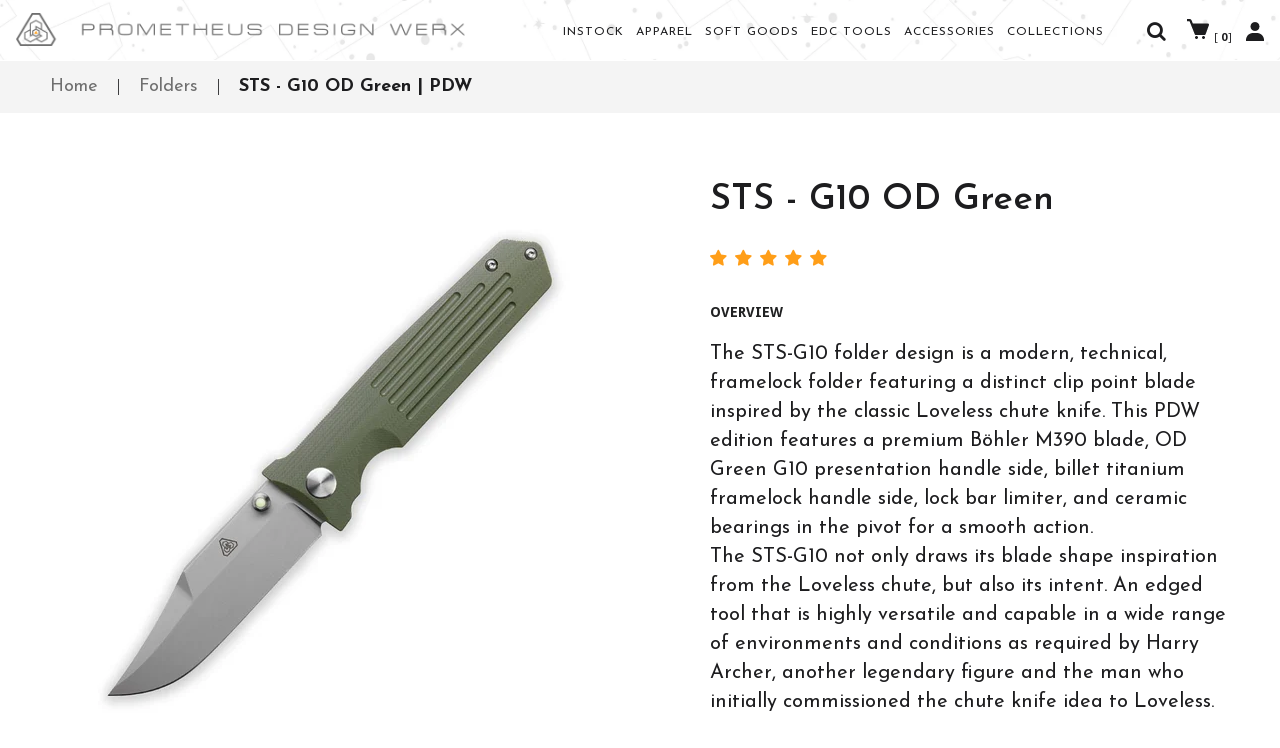

--- FILE ---
content_type: text/html; charset=utf-8
request_url: https://prometheusdesignwerx.com/products/sts-g10-od-green
body_size: 48347
content:
<!doctype html>
<!--[if IE 8 ]>    <html lang="en" class="no-js ie8"> <![endif]-->
<!--[if (gt IE 9)|!(IE)]><!--> <html lang="en" class="no-js"> <!--<![endif]-->
<head>

 
    <script type="application/vnd.locksmith+json" data-locksmith>{"version":"v256","locked":false,"initialized":true,"scope":"product","access_granted":true,"access_denied":false,"requires_customer":false,"manual_lock":false,"remote_lock":false,"has_timeout":false,"remote_rendered":null,"hide_resource":false,"hide_links_to_resource":false,"transparent":true,"locks":{"all":[],"opened":[]},"keys":[],"keys_signature":"4c1492d0015ad12f88d25b613644a1c974fceb00fd4db88215666347dd526f00","state":{"template":"product","theme":164240326943,"product":"sts-g10-od-green","collection":"folders","page":null,"blog":null,"article":null,"app":null},"now":1769736934,"path":"\/collections\/folders\/products\/sts-g10-od-green","locale_root_url":"\/","canonical_url":"https:\/\/prometheusdesignwerx.com\/products\/sts-g10-od-green","customer_id":null,"customer_id_signature":"4c1492d0015ad12f88d25b613644a1c974fceb00fd4db88215666347dd526f00","cart":null}</script><script data-locksmith>!function(){undefined;!function(){var s=window.Locksmith={},e=document.querySelector('script[type="application/vnd.locksmith+json"]'),n=e&&e.innerHTML;if(s.state={},s.util={},s.loading=!1,n)try{s.state=JSON.parse(n)}catch(d){}if(document.addEventListener&&document.querySelector){var o,a,i,t=[76,79,67,75,83,77,73,84,72,49,49],c=function(){a=t.slice(0)},l="style",r=function(e){e&&27!==e.keyCode&&"click"!==e.type||(document.removeEventListener("keydown",r),document.removeEventListener("click",r),o&&document.body.removeChild(o),o=null)};c(),document.addEventListener("keyup",function(e){if(e.keyCode===a[0]){if(clearTimeout(i),a.shift(),0<a.length)return void(i=setTimeout(c,1e3));c(),r(),(o=document.createElement("div"))[l].width="50%",o[l].maxWidth="1000px",o[l].height="85%",o[l].border="1px rgba(0, 0, 0, 0.2) solid",o[l].background="rgba(255, 255, 255, 0.99)",o[l].borderRadius="4px",o[l].position="fixed",o[l].top="50%",o[l].left="50%",o[l].transform="translateY(-50%) translateX(-50%)",o[l].boxShadow="0 2px 5px rgba(0, 0, 0, 0.3), 0 0 100vh 100vw rgba(0, 0, 0, 0.5)",o[l].zIndex="2147483645";var t=document.createElement("textarea");t.value=JSON.stringify(JSON.parse(n),null,2),t[l].border="none",t[l].display="block",t[l].boxSizing="border-box",t[l].width="100%",t[l].height="100%",t[l].background="transparent",t[l].padding="22px",t[l].fontFamily="monospace",t[l].fontSize="14px",t[l].color="#333",t[l].resize="none",t[l].outline="none",t.readOnly=!0,o.appendChild(t),document.body.appendChild(o),t.addEventListener("click",function(e){e.stopImmediatePropagation()}),t.select(),document.addEventListener("keydown",r),document.addEventListener("click",r)}})}s.isEmbedded=-1!==window.location.search.indexOf("_ab=0&_fd=0&_sc=1"),s.path=s.state.path||window.location.pathname,s.basePath=s.state.locale_root_url.concat("/apps/locksmith").replace(/^\/\//,"/"),s.reloading=!1,s.util.console=window.console||{log:function(){},error:function(){}},s.util.makeUrl=function(e,t){var n,o=s.basePath+e,a=[],i=s.cache();for(n in i)a.push(n+"="+encodeURIComponent(i[n]));for(n in t)a.push(n+"="+encodeURIComponent(t[n]));return s.state.customer_id&&(a.push("customer_id="+encodeURIComponent(s.state.customer_id)),a.push("customer_id_signature="+encodeURIComponent(s.state.customer_id_signature))),o+=(-1===o.indexOf("?")?"?":"&")+a.join("&")},s._initializeCallbacks=[],s.on=function(e,t){if("initialize"!==e)throw'Locksmith.on() currently only supports the "initialize" event';s._initializeCallbacks.push(t)},s.initializeSession=function(e){if(!s.isEmbedded){var t=!1,n=!0,o=!0;(e=e||{}).silent&&(o=n=!(t=!0)),s.ping({silent:t,spinner:n,reload:o,callback:function(){s._initializeCallbacks.forEach(function(e){e()})}})}},s.cache=function(e){var t={};try{var n=function a(e){return(document.cookie.match("(^|; )"+e+"=([^;]*)")||0)[2]};t=JSON.parse(decodeURIComponent(n("locksmith-params")||"{}"))}catch(d){}if(e){for(var o in e)t[o]=e[o];document.cookie="locksmith-params=; expires=Thu, 01 Jan 1970 00:00:00 GMT; path=/",document.cookie="locksmith-params="+encodeURIComponent(JSON.stringify(t))+"; path=/"}return t},s.cache.cart=s.state.cart,s.cache.cartLastSaved=null,s.params=s.cache(),s.util.reload=function(){s.reloading=!0;try{window.location.href=window.location.href.replace(/#.*/,"")}catch(d){s.util.console.error("Preferred reload method failed",d),window.location.reload()}},s.cache.saveCart=function(e){if(!s.cache.cart||s.cache.cart===s.cache.cartLastSaved)return e?e():null;var t=s.cache.cartLastSaved;s.cache.cartLastSaved=s.cache.cart,fetch("/cart/update.js",{method:"POST",headers:{"Content-Type":"application/json",Accept:"application/json"},body:JSON.stringify({attributes:{locksmith:s.cache.cart}})}).then(function(e){if(!e.ok)throw new Error("Cart update failed: "+e.status);return e.json()}).then(function(){e&&e()})["catch"](function(e){if(s.cache.cartLastSaved=t,!s.reloading)throw e})},s.util.spinnerHTML='<style>body{background:#FFF}@keyframes spin{from{transform:rotate(0deg)}to{transform:rotate(360deg)}}#loading{display:flex;width:100%;height:50vh;color:#777;align-items:center;justify-content:center}#loading .spinner{display:block;animation:spin 600ms linear infinite;position:relative;width:50px;height:50px}#loading .spinner-ring{stroke:currentColor;stroke-dasharray:100%;stroke-width:2px;stroke-linecap:round;fill:none}</style><div id="loading"><div class="spinner"><svg width="100%" height="100%"><svg preserveAspectRatio="xMinYMin"><circle class="spinner-ring" cx="50%" cy="50%" r="45%"></circle></svg></svg></div></div>',s.util.clobberBody=function(e){document.body.innerHTML=e},s.util.clobberDocument=function(e){e.responseText&&(e=e.responseText),document.documentElement&&document.removeChild(document.documentElement);var t=document.open("text/html","replace");t.writeln(e),t.close(),setTimeout(function(){var e=t.querySelector("[autofocus]");e&&e.focus()},100)},s.util.serializeForm=function(e){if(e&&"FORM"===e.nodeName){var t,n,o={};for(t=e.elements.length-1;0<=t;t-=1)if(""!==e.elements[t].name)switch(e.elements[t].nodeName){case"INPUT":switch(e.elements[t].type){default:case"text":case"hidden":case"password":case"button":case"reset":case"submit":o[e.elements[t].name]=e.elements[t].value;break;case"checkbox":case"radio":e.elements[t].checked&&(o[e.elements[t].name]=e.elements[t].value);break;case"file":}break;case"TEXTAREA":o[e.elements[t].name]=e.elements[t].value;break;case"SELECT":switch(e.elements[t].type){case"select-one":o[e.elements[t].name]=e.elements[t].value;break;case"select-multiple":for(n=e.elements[t].options.length-1;0<=n;n-=1)e.elements[t].options[n].selected&&(o[e.elements[t].name]=e.elements[t].options[n].value)}break;case"BUTTON":switch(e.elements[t].type){case"reset":case"submit":case"button":o[e.elements[t].name]=e.elements[t].value}}return o}},s.util.on=function(e,i,s,t){t=t||document;var c="locksmith-"+e+i,n=function(e){var t=e.target,n=e.target.parentElement,o=t&&t.className&&(t.className.baseVal||t.className)||"",a=n&&n.className&&(n.className.baseVal||n.className)||"";("string"==typeof o&&-1!==o.split(/\s+/).indexOf(i)||"string"==typeof a&&-1!==a.split(/\s+/).indexOf(i))&&!e[c]&&(e[c]=!0,s(e))};t.attachEvent?t.attachEvent(e,n):t.addEventListener(e,n,!1)},s.util.enableActions=function(e){s.util.on("click","locksmith-action",function(e){e.preventDefault();var t=e.target;t.dataset.confirmWith&&!confirm(t.dataset.confirmWith)||(t.disabled=!0,t.innerText=t.dataset.disableWith,s.post("/action",t.dataset.locksmithParams,{spinner:!1,type:"text",success:function(e){(e=JSON.parse(e.responseText)).message&&alert(e.message),s.util.reload()}}))},e)},s.util.inject=function(e,t){var n=["data","locksmith","append"];if(-1!==t.indexOf(n.join("-"))){var o=document.createElement("div");o.innerHTML=t,e.appendChild(o)}else e.innerHTML=t;var a,i,s=e.querySelectorAll("script");for(i=0;i<s.length;++i){a=s[i];var c=document.createElement("script");if(a.type&&(c.type=a.type),a.src)c.src=a.src;else{var l=document.createTextNode(a.innerHTML);c.appendChild(l)}e.appendChild(c)}var r=e.querySelector("[autofocus]");r&&r.focus()},s.post=function(e,t,n){!1!==(n=n||{}).spinner&&s.util.clobberBody(s.util.spinnerHTML);var o={};n.container===document?(o.layout=1,n.success=function(e){s.util.clobberDocument(e)}):n.container&&(o.layout=0,n.success=function(e){var t=document.getElementById(n.container);s.util.inject(t,e),t.id===t.firstChild.id&&t.parentElement.replaceChild(t.firstChild,t)}),n.form_type&&(t.form_type=n.form_type),n.include_layout_classes!==undefined&&(t.include_layout_classes=n.include_layout_classes),n.lock_id!==undefined&&(t.lock_id=n.lock_id),s.loading=!0;var a=s.util.makeUrl(e,o),i="json"===n.type||"text"===n.type;fetch(a,{method:"POST",headers:{"Content-Type":"application/json",Accept:i?"application/json":"text/html"},body:JSON.stringify(t)}).then(function(e){if(!e.ok)throw new Error("Request failed: "+e.status);return e.text()}).then(function(e){var t=n.success||s.util.clobberDocument;t(i?{responseText:e}:e)})["catch"](function(e){if(!s.reloading)if("dashboard.weglot.com"!==window.location.host){if(!n.silent)throw alert("Something went wrong! Please refresh and try again."),e;console.error(e)}else console.error(e)})["finally"](function(){s.loading=!1})},s.postResource=function(e,t){e.path=s.path,e.search=window.location.search,e.state=s.state,e.passcode&&(e.passcode=e.passcode.trim()),e.email&&(e.email=e.email.trim()),e.state.cart=s.cache.cart,e.locksmith_json=s.jsonTag,e.locksmith_json_signature=s.jsonTagSignature,s.post("/resource",e,t)},s.ping=function(e){if(!s.isEmbedded){e=e||{};var t=function(){e.reload?s.util.reload():"function"==typeof e.callback&&e.callback()};s.post("/ping",{path:s.path,search:window.location.search,state:s.state},{spinner:!!e.spinner,silent:"undefined"==typeof e.silent||e.silent,type:"text",success:function(e){e&&e.responseText?((e=JSON.parse(e.responseText)).messages&&0<e.messages.length&&s.showMessages(e.messages),e.cart&&s.cache.cart!==e.cart?(s.cache.cart=e.cart,s.cache.saveCart(function(){t(),e.cart&&e.cart.match(/^.+:/)&&s.util.reload()})):t()):console.error("[Locksmith] Invalid result in ping callback:",e)}})}},s.timeoutMonitor=function(){var e=s.cache.cart;s.ping({callback:function(){e!==s.cache.cart||setTimeout(function(){s.timeoutMonitor()},6e4)}})},s.showMessages=function(e){var t=document.createElement("div");t.style.position="fixed",t.style.left=0,t.style.right=0,t.style.bottom="-50px",t.style.opacity=0,t.style.background="#191919",t.style.color="#ddd",t.style.transition="bottom 0.2s, opacity 0.2s",t.style.zIndex=999999,t.innerHTML="        <style>          .locksmith-ab .locksmith-b { display: none; }          .locksmith-ab.toggled .locksmith-b { display: flex; }          .locksmith-ab.toggled .locksmith-a { display: none; }          .locksmith-flex { display: flex; flex-wrap: wrap; justify-content: space-between; align-items: center; padding: 10px 20px; }          .locksmith-message + .locksmith-message { border-top: 1px #555 solid; }          .locksmith-message a { color: inherit; font-weight: bold; }          .locksmith-message a:hover { color: inherit; opacity: 0.8; }          a.locksmith-ab-toggle { font-weight: inherit; text-decoration: underline; }          .locksmith-text { flex-grow: 1; }          .locksmith-cta { flex-grow: 0; text-align: right; }          .locksmith-cta button { transform: scale(0.8); transform-origin: left; }          .locksmith-cta > * { display: block; }          .locksmith-cta > * + * { margin-top: 10px; }          .locksmith-message a.locksmith-close { flex-grow: 0; text-decoration: none; margin-left: 15px; font-size: 30px; font-family: monospace; display: block; padding: 2px 10px; }                    @media screen and (max-width: 600px) {            .locksmith-wide-only { display: none !important; }            .locksmith-flex { padding: 0 15px; }            .locksmith-flex > * { margin-top: 5px; margin-bottom: 5px; }            .locksmith-cta { text-align: left; }          }                    @media screen and (min-width: 601px) {            .locksmith-narrow-only { display: none !important; }          }        </style>      "+e.map(function(e){return'<div class="locksmith-message">'+e+"</div>"}).join(""),document.body.appendChild(t),document.body.style.position="relative",document.body.parentElement.style.paddingBottom=t.offsetHeight+"px",setTimeout(function(){t.style.bottom=0,t.style.opacity=1},50),s.util.on("click","locksmith-ab-toggle",function(e){e.preventDefault();for(var t=e.target.parentElement;-1===t.className.split(" ").indexOf("locksmith-ab");)t=t.parentElement;-1!==t.className.split(" ").indexOf("toggled")?t.className=t.className.replace("toggled",""):t.className=t.className+" toggled"}),s.util.enableActions(t)}}()}();</script>
      <script data-locksmith>Locksmith.cache.cart=null</script>

  <script data-locksmith>Locksmith.jsonTag="{\"version\":\"v256\",\"locked\":false,\"initialized\":true,\"scope\":\"product\",\"access_granted\":true,\"access_denied\":false,\"requires_customer\":false,\"manual_lock\":false,\"remote_lock\":false,\"has_timeout\":false,\"remote_rendered\":null,\"hide_resource\":false,\"hide_links_to_resource\":false,\"transparent\":true,\"locks\":{\"all\":[],\"opened\":[]},\"keys\":[],\"keys_signature\":\"4c1492d0015ad12f88d25b613644a1c974fceb00fd4db88215666347dd526f00\",\"state\":{\"template\":\"product\",\"theme\":164240326943,\"product\":\"sts-g10-od-green\",\"collection\":\"folders\",\"page\":null,\"blog\":null,\"article\":null,\"app\":null},\"now\":1769736934,\"path\":\"\\\/collections\\\/folders\\\/products\\\/sts-g10-od-green\",\"locale_root_url\":\"\\\/\",\"canonical_url\":\"https:\\\/\\\/prometheusdesignwerx.com\\\/products\\\/sts-g10-od-green\",\"customer_id\":null,\"customer_id_signature\":\"4c1492d0015ad12f88d25b613644a1c974fceb00fd4db88215666347dd526f00\",\"cart\":null}";Locksmith.jsonTagSignature="b40455fab9d822757cd63504dd3d3c966880b20e1f40fbf5f4986eaad63069ea"</script>
    <!-- Google Tag Manager -->
<script>(function(w,d,s,l,i){w[l]=w[l]||[];w[l].push({'gtm.start':
new Date().getTime(),event:'gtm.js'});var f=d.getElementsByTagName(s)[0],
j=d.createElement(s),dl=l!='dataLayer'?'&l='+l:'';j.async=true;j.src=
'https://www.googletagmanager.com/gtm.js?id='+i+dl;f.parentNode.insertBefore(j,f);
})(window,document,'script','dataLayer','GTM-MMNFLL4');</script>
<!-- End Google Tag Manager -->
  
  <link rel="shortcut icon" href="//prometheusdesignwerx.com/cdn/shop/t/48/assets/pdw-favicon-152.png?v=17517886717161305281705490384" type="image/png" />
  <link href="//prometheusdesignwerx.com/cdn/shop/t/48/assets/pdw-favicon-152.png?v=17517886717161305281705490384" rel="apple-touch-icon">
  
  <meta charset="UTF-8">

  <meta http-equiv="Content-Type" content="text/html; charset=utf-8">
  <meta name="viewport" content="width=device-width, initial-scale=1, minimum-scale=1, maximum-scale=1" />
  
  <link rel="canonical" href="https://prometheusdesignwerx.com/products/sts-g10-od-green" />
  <link href='//fonts.googleapis.com/css?family=Ubuntu:300,400,500,700,300italic,400italic' rel='stylesheet' type='text/css'>
  
<meta name="description" content="Prometheus / Design / Werx / DRB / PDW / STS / G10 / OD / Green /" />


  
  <title>STS - G10 OD Green | PDW | Prometheus Design Werx </title>
    
<meta name="google-site-verification" content="6nWT4XHXqp_WyuUvOdk78oX2ZN-KAEzY1zi_P_Fq4lQ" />
  


  <meta property="og:url" content="https://prometheusdesignwerx.com/products/sts-g10-od-green" /><meta property="og:title" content="STS - G10 OD Green" />
<meta property="og:description" content="The STS-G10 folder design is a modern, technical, framelock folder featuring a distinct clip point blade inspired by the classic Loveless chute knife. This PDW edition features a premium Böhler M390 blade, OD Green G10 presentation handle side, billet titanium framelock handle side, lock bar limiter, and ceramic bearings in the pivot for a smooth action. The STS-G10 not only draws its blade shape inspiration from the Loveless chute, but also its intent. An edged tool that is highly versatile and capable in a wide range of environments and conditions as required by Harry Archer, another legendary figure and the man who" />
<meta property="og:image" content="//prometheusdesignwerx.com/cdn/shop/products/sts-g10-od_0-594474_medium.jpg?v=1689824858" />


    
   
  <link href='//fonts.googleapis.com/css?family=Droid+Sans:400,700' rel='stylesheet' type='text/css'>  
      
   
  <link href='//fonts.googleapis.com/css?family=Open+Sans:300,400,600,700,800' rel='stylesheet' type='text/css'>
  

   
  <link href='//fonts.googleapis.com/css?family=Open+Sans:300,400,600,700,800' rel='stylesheet' type='text/css'>
  

  <link href="//netdna.bootstrapcdn.com/font-awesome/4.2.0/css/font-awesome.min.css" rel="stylesheet" type="text/css" media="all" />
  
  <link href="//prometheusdesignwerx.com/cdn/shop/t/48/assets/jquery.fancybox.css?v=89610375720255671161705490357" rel="stylesheet" type="text/css" media="all" />
  
  
    

  
  <link href="//prometheusdesignwerx.com/cdn/shop/t/48/assets/jquery.fancybox-buttons.css?v=174580725608837502151705490432" rel="stylesheet" type="text/css" media="all" />
  

  <link href="//prometheusdesignwerx.com/cdn/shop/t/48/assets/cs.animate.css?v=40522597814820462281705490316" rel="stylesheet" type="text/css" media="all" />
  <link href="//prometheusdesignwerx.com/cdn/shop/t/48/assets/application.css?v=49051433456524818081705490432" rel="stylesheet" type="text/css" media="all" />

  <link href="//prometheusdesignwerx.com/cdn/shop/t/48/assets/jquery.owl.carousel.css?v=142966559528549127501705490432" rel="stylesheet" type="text/css" media="all" />

  <link href="//prometheusdesignwerx.com/cdn/shop/t/48/assets/bootstrap.min.3x.css?v=167941857245816780261705490296" rel="stylesheet" type="text/css" media="all" />

  <link href="//prometheusdesignwerx.com/cdn/shop/t/48/assets/cs.bootstrap.3x.css?v=25571165360358054081705490432" rel="stylesheet" type="text/css" media="all" />

  <link href="//prometheusdesignwerx.com/cdn/shop/t/48/assets/cs.global.css?v=178772441040433080221705490432" rel="stylesheet" type="text/css" media="all" />
  <link href="//prometheusdesignwerx.com/cdn/shop/t/48/assets/cs.style.css?v=112845347328835926701764823817" rel="stylesheet" type="text/css" media="all" />
  <link href="//prometheusdesignwerx.com/cdn/shop/t/48/assets/cs.media.3x.css?v=61653493535323120751705490432" rel="stylesheet" type="text/css" media="all" />
  <link href="//prometheusdesignwerx.com/cdn/shop/t/48/assets/css.custom.css?v=92144022126731240091707801386" rel="stylesheet" type="text/css" media="all" />

  <!--[if IE 8 ]> <link href="//prometheusdesignwerx.com/cdn/shop/t/48/assets/ie8.css?v=154283430384251445451705490432" rel="stylesheet" type="text/css" media="all" /> <![endif]-->

  

  <script src="//prometheusdesignwerx.com/cdn/shop/t/48/assets/jquery-1.8.2.min.js?v=40315759079846512451705490352" type="text/javascript"></script>

  <script src="//prometheusdesignwerx.com/cdn/shop/t/48/assets/jquery.fancybox.pack.js?v=98388074616830255951705490357" type="text/javascript"></script>

  <script src="//prometheusdesignwerx.com/cdn/shop/t/48/assets/jquery.imagesloaded.min.js?v=87590947715040177931705490359" type="text/javascript"></script>

  <script src="//prometheusdesignwerx.com/cdn/shop/t/48/assets/bootstrap.min.3x.js?v=161915585427673092901705490297" type="text/javascript"></script>

  

  

  <script src="//prometheusdesignwerx.com/cdn/shop/t/48/assets/modernizr.js?v=98655220835448841881705490370" type="text/javascript"></script>
  <script src="//prometheusdesignwerx.com/cdn/shop/t/48/assets/cs.optionSelect.js?v=54338590596837047101705490321" type="text/javascript"></script>
  <script src="//prometheusdesignwerx.com/cdn/shop/t/48/assets/cs.customSelect.js?v=120122328803908760841705490319" type="text/javascript"></script>  
  <script src="//prometheusdesignwerx.com/cdn/shop/t/48/assets/application.js?v=54422183702361230221705490432" type="text/javascript"></script>
  <script src="//prometheusdesignwerx.com/cdn/shop/t/48/assets/jquery.owl.carousel.min.js?v=29039801512336166901705490361" type="text/javascript"></script>
  <script src="//prometheusdesignwerx.com/cdn/shop/t/48/assets/skrollr.min.js?v=65272873373743340871705490400" type="text/javascript"></script>


  <script src="//prometheusdesignwerx.com/cdn/shop/t/48/assets/jquery.isotope.min.js?v=67974478271122581441705490359" type="text/javascript"></script>

  
  <script src="//prometheusdesignwerx.com/cdn/shop/t/48/assets/jquery.fancybox-buttons.js?v=55176213373343787281705490356" type="text/javascript"></script>
  

  <script src="/services/javascripts/currencies.js" type="text/javascript"></script>
  <script src="//prometheusdesignwerx.com/cdn/shop/t/48/assets/jquery.currencies.min.js?v=148731906405125217661705490355" type="text/javascript"></script>
  <script src="//prometheusdesignwerx.com/cdn/shop/t/48/assets/cs.script.js?v=50116117955228848901705490432" type="text/javascript"></script>

   <!--[if lt IE 9]>
  <script src="//prometheusdesignwerx.com/cdn/shop/t/48/assets/html5shiv.js?v=6202902628171491491705490347"></script>
  <script src="//prometheusdesignwerx.com/cdn/shop/t/48/assets/respond.min.js?v=141691373683291253341705490393"></script>
  <link href="//prometheusdesignwerx.com/cdn/shop/t/48/assets/respond-proxy.html" id="respond-proxy" rel="respond-proxy" />
  <link href="https://prometheusdesignwerx.com/pages/respond-js" id="respond-redirect" rel="respond-redirect" />
  <script src="https://prometheusdesignwerx.com/pages/respond-js" type="text/javascript"></script>
  <![endif]-->
<meta name="google-site-verification" content="6nWT4XHXqp_WyuUvOdk78oX2ZN-KAEzY1zi_P_Fq4lQ" />
  <script type="text/javascript" src="//s7.addthis.com/js/300/addthis_widget.js#pubid=ra-53e83cf8031cc4fa"></script>
  
  <!-- Reddit Conversion Pixel --> 
 <script>
 !function(w,d){if(!w.rdt){var
 p=w.rdt=function(){p.sendEvent?p.sendEvent.apply(p,arguments):p.callQueue.push(arguments)};p.callQueue=[];var
 t=d.createElement("script");t.src="https://www.redditstatic.com/ads/pixel.js",t.async=!0;var
 s=d.getElementsByTagName("script")[0];s.parentNode.insertBefore(t,s)}}(window,document);rdt('init','t2_glsa5');rdt('track',
 'PageVisit');
 </script>
 <!-- DO NOT MODIFY -->
 <!-- End Reddit Conversion Pixel --> 

  
  <script>window.performance && window.performance.mark && window.performance.mark('shopify.content_for_header.start');</script><meta name="google-site-verification" content="paPT7F_UQkLqzxfiRnAp7O07b55W1F6rfcf9E9cKlmo">
<meta id="shopify-digital-wallet" name="shopify-digital-wallet" content="/4076641/digital_wallets/dialog">
<meta name="shopify-checkout-api-token" content="e0bc4738334986659ea33dfad75d92ae">
<meta id="in-context-paypal-metadata" data-shop-id="4076641" data-venmo-supported="false" data-environment="production" data-locale="en_US" data-paypal-v4="true" data-currency="USD">
<link rel="alternate" type="application/json+oembed" href="https://prometheusdesignwerx.com/products/sts-g10-od-green.oembed">
<script async="async" src="/checkouts/internal/preloads.js?locale=en-US"></script>
<link rel="preconnect" href="https://shop.app" crossorigin="anonymous">
<script async="async" src="https://shop.app/checkouts/internal/preloads.js?locale=en-US&shop_id=4076641" crossorigin="anonymous"></script>
<script id="apple-pay-shop-capabilities" type="application/json">{"shopId":4076641,"countryCode":"US","currencyCode":"USD","merchantCapabilities":["supports3DS"],"merchantId":"gid:\/\/shopify\/Shop\/4076641","merchantName":"Prometheus Design Werx ","requiredBillingContactFields":["postalAddress","email","phone"],"requiredShippingContactFields":["postalAddress","email","phone"],"shippingType":"shipping","supportedNetworks":["visa","masterCard","amex","discover","elo","jcb"],"total":{"type":"pending","label":"Prometheus Design Werx ","amount":"1.00"},"shopifyPaymentsEnabled":true,"supportsSubscriptions":true}</script>
<script id="shopify-features" type="application/json">{"accessToken":"e0bc4738334986659ea33dfad75d92ae","betas":["rich-media-storefront-analytics"],"domain":"prometheusdesignwerx.com","predictiveSearch":true,"shopId":4076641,"locale":"en"}</script>
<script>var Shopify = Shopify || {};
Shopify.shop = "prometheus-design-werx.myshopify.com";
Shopify.locale = "en";
Shopify.currency = {"active":"USD","rate":"1.0"};
Shopify.country = "US";
Shopify.theme = {"name":" pdw-4up-SeedX-17-01-2024-bkup","id":164240326943,"schema_name":null,"schema_version":null,"theme_store_id":null,"role":"main"};
Shopify.theme.handle = "null";
Shopify.theme.style = {"id":null,"handle":null};
Shopify.cdnHost = "prometheusdesignwerx.com/cdn";
Shopify.routes = Shopify.routes || {};
Shopify.routes.root = "/";</script>
<script type="module">!function(o){(o.Shopify=o.Shopify||{}).modules=!0}(window);</script>
<script>!function(o){function n(){var o=[];function n(){o.push(Array.prototype.slice.apply(arguments))}return n.q=o,n}var t=o.Shopify=o.Shopify||{};t.loadFeatures=n(),t.autoloadFeatures=n()}(window);</script>
<script>
  window.ShopifyPay = window.ShopifyPay || {};
  window.ShopifyPay.apiHost = "shop.app\/pay";
  window.ShopifyPay.redirectState = null;
</script>
<script id="shop-js-analytics" type="application/json">{"pageType":"product"}</script>
<script defer="defer" async type="module" src="//prometheusdesignwerx.com/cdn/shopifycloud/shop-js/modules/v2/client.init-shop-cart-sync_BN7fPSNr.en.esm.js"></script>
<script defer="defer" async type="module" src="//prometheusdesignwerx.com/cdn/shopifycloud/shop-js/modules/v2/chunk.common_Cbph3Kss.esm.js"></script>
<script defer="defer" async type="module" src="//prometheusdesignwerx.com/cdn/shopifycloud/shop-js/modules/v2/chunk.modal_DKumMAJ1.esm.js"></script>
<script type="module">
  await import("//prometheusdesignwerx.com/cdn/shopifycloud/shop-js/modules/v2/client.init-shop-cart-sync_BN7fPSNr.en.esm.js");
await import("//prometheusdesignwerx.com/cdn/shopifycloud/shop-js/modules/v2/chunk.common_Cbph3Kss.esm.js");
await import("//prometheusdesignwerx.com/cdn/shopifycloud/shop-js/modules/v2/chunk.modal_DKumMAJ1.esm.js");

  window.Shopify.SignInWithShop?.initShopCartSync?.({"fedCMEnabled":true,"windoidEnabled":true});

</script>
<script>
  window.Shopify = window.Shopify || {};
  if (!window.Shopify.featureAssets) window.Shopify.featureAssets = {};
  window.Shopify.featureAssets['shop-js'] = {"shop-cart-sync":["modules/v2/client.shop-cart-sync_CJVUk8Jm.en.esm.js","modules/v2/chunk.common_Cbph3Kss.esm.js","modules/v2/chunk.modal_DKumMAJ1.esm.js"],"init-fed-cm":["modules/v2/client.init-fed-cm_7Fvt41F4.en.esm.js","modules/v2/chunk.common_Cbph3Kss.esm.js","modules/v2/chunk.modal_DKumMAJ1.esm.js"],"init-shop-email-lookup-coordinator":["modules/v2/client.init-shop-email-lookup-coordinator_Cc088_bR.en.esm.js","modules/v2/chunk.common_Cbph3Kss.esm.js","modules/v2/chunk.modal_DKumMAJ1.esm.js"],"init-windoid":["modules/v2/client.init-windoid_hPopwJRj.en.esm.js","modules/v2/chunk.common_Cbph3Kss.esm.js","modules/v2/chunk.modal_DKumMAJ1.esm.js"],"shop-button":["modules/v2/client.shop-button_B0jaPSNF.en.esm.js","modules/v2/chunk.common_Cbph3Kss.esm.js","modules/v2/chunk.modal_DKumMAJ1.esm.js"],"shop-cash-offers":["modules/v2/client.shop-cash-offers_DPIskqss.en.esm.js","modules/v2/chunk.common_Cbph3Kss.esm.js","modules/v2/chunk.modal_DKumMAJ1.esm.js"],"shop-toast-manager":["modules/v2/client.shop-toast-manager_CK7RT69O.en.esm.js","modules/v2/chunk.common_Cbph3Kss.esm.js","modules/v2/chunk.modal_DKumMAJ1.esm.js"],"init-shop-cart-sync":["modules/v2/client.init-shop-cart-sync_BN7fPSNr.en.esm.js","modules/v2/chunk.common_Cbph3Kss.esm.js","modules/v2/chunk.modal_DKumMAJ1.esm.js"],"init-customer-accounts-sign-up":["modules/v2/client.init-customer-accounts-sign-up_CfPf4CXf.en.esm.js","modules/v2/client.shop-login-button_DeIztwXF.en.esm.js","modules/v2/chunk.common_Cbph3Kss.esm.js","modules/v2/chunk.modal_DKumMAJ1.esm.js"],"pay-button":["modules/v2/client.pay-button_CgIwFSYN.en.esm.js","modules/v2/chunk.common_Cbph3Kss.esm.js","modules/v2/chunk.modal_DKumMAJ1.esm.js"],"init-customer-accounts":["modules/v2/client.init-customer-accounts_DQ3x16JI.en.esm.js","modules/v2/client.shop-login-button_DeIztwXF.en.esm.js","modules/v2/chunk.common_Cbph3Kss.esm.js","modules/v2/chunk.modal_DKumMAJ1.esm.js"],"avatar":["modules/v2/client.avatar_BTnouDA3.en.esm.js"],"init-shop-for-new-customer-accounts":["modules/v2/client.init-shop-for-new-customer-accounts_CsZy_esa.en.esm.js","modules/v2/client.shop-login-button_DeIztwXF.en.esm.js","modules/v2/chunk.common_Cbph3Kss.esm.js","modules/v2/chunk.modal_DKumMAJ1.esm.js"],"shop-follow-button":["modules/v2/client.shop-follow-button_BRMJjgGd.en.esm.js","modules/v2/chunk.common_Cbph3Kss.esm.js","modules/v2/chunk.modal_DKumMAJ1.esm.js"],"checkout-modal":["modules/v2/client.checkout-modal_B9Drz_yf.en.esm.js","modules/v2/chunk.common_Cbph3Kss.esm.js","modules/v2/chunk.modal_DKumMAJ1.esm.js"],"shop-login-button":["modules/v2/client.shop-login-button_DeIztwXF.en.esm.js","modules/v2/chunk.common_Cbph3Kss.esm.js","modules/v2/chunk.modal_DKumMAJ1.esm.js"],"lead-capture":["modules/v2/client.lead-capture_DXYzFM3R.en.esm.js","modules/v2/chunk.common_Cbph3Kss.esm.js","modules/v2/chunk.modal_DKumMAJ1.esm.js"],"shop-login":["modules/v2/client.shop-login_CA5pJqmO.en.esm.js","modules/v2/chunk.common_Cbph3Kss.esm.js","modules/v2/chunk.modal_DKumMAJ1.esm.js"],"payment-terms":["modules/v2/client.payment-terms_BxzfvcZJ.en.esm.js","modules/v2/chunk.common_Cbph3Kss.esm.js","modules/v2/chunk.modal_DKumMAJ1.esm.js"]};
</script>
<script>(function() {
  var isLoaded = false;
  function asyncLoad() {
    if (isLoaded) return;
    isLoaded = true;
    var urls = ["https:\/\/www.orderlogicapp.com\/embedded_js\/production_base.js?1589920615\u0026shop=prometheus-design-werx.myshopify.com","\/\/backinstock.useamp.com\/widget\/2255_1767153202.js?category=bis\u0026v=6\u0026shop=prometheus-design-werx.myshopify.com"];
    for (var i = 0; i < urls.length; i++) {
      var s = document.createElement('script');
      s.type = 'text/javascript';
      s.async = true;
      s.src = urls[i];
      var x = document.getElementsByTagName('script')[0];
      x.parentNode.insertBefore(s, x);
    }
  };
  if(window.attachEvent) {
    window.attachEvent('onload', asyncLoad);
  } else {
    window.addEventListener('load', asyncLoad, false);
  }
})();</script>
<script id="__st">var __st={"a":4076641,"offset":-28800,"reqid":"7283d55e-30a0-47d0-966d-d9ece5dc61da-1769736933","pageurl":"prometheusdesignwerx.com\/products\/sts-g10-od-green","u":"d9e912153e4e","p":"product","rtyp":"product","rid":4928742981718};</script>
<script>window.ShopifyPaypalV4VisibilityTracking = true;</script>
<script id="captcha-bootstrap">!function(){'use strict';const t='contact',e='account',n='new_comment',o=[[t,t],['blogs',n],['comments',n],[t,'customer']],c=[[e,'customer_login'],[e,'guest_login'],[e,'recover_customer_password'],[e,'create_customer']],r=t=>t.map((([t,e])=>`form[action*='/${t}']:not([data-nocaptcha='true']) input[name='form_type'][value='${e}']`)).join(','),a=t=>()=>t?[...document.querySelectorAll(t)].map((t=>t.form)):[];function s(){const t=[...o],e=r(t);return a(e)}const i='password',u='form_key',d=['recaptcha-v3-token','g-recaptcha-response','h-captcha-response',i],f=()=>{try{return window.sessionStorage}catch{return}},m='__shopify_v',_=t=>t.elements[u];function p(t,e,n=!1){try{const o=window.sessionStorage,c=JSON.parse(o.getItem(e)),{data:r}=function(t){const{data:e,action:n}=t;return t[m]||n?{data:e,action:n}:{data:t,action:n}}(c);for(const[e,n]of Object.entries(r))t.elements[e]&&(t.elements[e].value=n);n&&o.removeItem(e)}catch(o){console.error('form repopulation failed',{error:o})}}const l='form_type',E='cptcha';function T(t){t.dataset[E]=!0}const w=window,h=w.document,L='Shopify',v='ce_forms',y='captcha';let A=!1;((t,e)=>{const n=(g='f06e6c50-85a8-45c8-87d0-21a2b65856fe',I='https://cdn.shopify.com/shopifycloud/storefront-forms-hcaptcha/ce_storefront_forms_captcha_hcaptcha.v1.5.2.iife.js',D={infoText:'Protected by hCaptcha',privacyText:'Privacy',termsText:'Terms'},(t,e,n)=>{const o=w[L][v],c=o.bindForm;if(c)return c(t,g,e,D).then(n);var r;o.q.push([[t,g,e,D],n]),r=I,A||(h.body.append(Object.assign(h.createElement('script'),{id:'captcha-provider',async:!0,src:r})),A=!0)});var g,I,D;w[L]=w[L]||{},w[L][v]=w[L][v]||{},w[L][v].q=[],w[L][y]=w[L][y]||{},w[L][y].protect=function(t,e){n(t,void 0,e),T(t)},Object.freeze(w[L][y]),function(t,e,n,w,h,L){const[v,y,A,g]=function(t,e,n){const i=e?o:[],u=t?c:[],d=[...i,...u],f=r(d),m=r(i),_=r(d.filter((([t,e])=>n.includes(e))));return[a(f),a(m),a(_),s()]}(w,h,L),I=t=>{const e=t.target;return e instanceof HTMLFormElement?e:e&&e.form},D=t=>v().includes(t);t.addEventListener('submit',(t=>{const e=I(t);if(!e)return;const n=D(e)&&!e.dataset.hcaptchaBound&&!e.dataset.recaptchaBound,o=_(e),c=g().includes(e)&&(!o||!o.value);(n||c)&&t.preventDefault(),c&&!n&&(function(t){try{if(!f())return;!function(t){const e=f();if(!e)return;const n=_(t);if(!n)return;const o=n.value;o&&e.removeItem(o)}(t);const e=Array.from(Array(32),(()=>Math.random().toString(36)[2])).join('');!function(t,e){_(t)||t.append(Object.assign(document.createElement('input'),{type:'hidden',name:u})),t.elements[u].value=e}(t,e),function(t,e){const n=f();if(!n)return;const o=[...t.querySelectorAll(`input[type='${i}']`)].map((({name:t})=>t)),c=[...d,...o],r={};for(const[a,s]of new FormData(t).entries())c.includes(a)||(r[a]=s);n.setItem(e,JSON.stringify({[m]:1,action:t.action,data:r}))}(t,e)}catch(e){console.error('failed to persist form',e)}}(e),e.submit())}));const S=(t,e)=>{t&&!t.dataset[E]&&(n(t,e.some((e=>e===t))),T(t))};for(const o of['focusin','change'])t.addEventListener(o,(t=>{const e=I(t);D(e)&&S(e,y())}));const B=e.get('form_key'),M=e.get(l),P=B&&M;t.addEventListener('DOMContentLoaded',(()=>{const t=y();if(P)for(const e of t)e.elements[l].value===M&&p(e,B);[...new Set([...A(),...v().filter((t=>'true'===t.dataset.shopifyCaptcha))])].forEach((e=>S(e,t)))}))}(h,new URLSearchParams(w.location.search),n,t,e,['guest_login'])})(!0,!0)}();</script>
<script integrity="sha256-4kQ18oKyAcykRKYeNunJcIwy7WH5gtpwJnB7kiuLZ1E=" data-source-attribution="shopify.loadfeatures" defer="defer" src="//prometheusdesignwerx.com/cdn/shopifycloud/storefront/assets/storefront/load_feature-a0a9edcb.js" crossorigin="anonymous"></script>
<script crossorigin="anonymous" defer="defer" src="//prometheusdesignwerx.com/cdn/shopifycloud/storefront/assets/shopify_pay/storefront-65b4c6d7.js?v=20250812"></script>
<script data-source-attribution="shopify.dynamic_checkout.dynamic.init">var Shopify=Shopify||{};Shopify.PaymentButton=Shopify.PaymentButton||{isStorefrontPortableWallets:!0,init:function(){window.Shopify.PaymentButton.init=function(){};var t=document.createElement("script");t.src="https://prometheusdesignwerx.com/cdn/shopifycloud/portable-wallets/latest/portable-wallets.en.js",t.type="module",document.head.appendChild(t)}};
</script>
<script data-source-attribution="shopify.dynamic_checkout.buyer_consent">
  function portableWalletsHideBuyerConsent(e){var t=document.getElementById("shopify-buyer-consent"),n=document.getElementById("shopify-subscription-policy-button");t&&n&&(t.classList.add("hidden"),t.setAttribute("aria-hidden","true"),n.removeEventListener("click",e))}function portableWalletsShowBuyerConsent(e){var t=document.getElementById("shopify-buyer-consent"),n=document.getElementById("shopify-subscription-policy-button");t&&n&&(t.classList.remove("hidden"),t.removeAttribute("aria-hidden"),n.addEventListener("click",e))}window.Shopify?.PaymentButton&&(window.Shopify.PaymentButton.hideBuyerConsent=portableWalletsHideBuyerConsent,window.Shopify.PaymentButton.showBuyerConsent=portableWalletsShowBuyerConsent);
</script>
<script data-source-attribution="shopify.dynamic_checkout.cart.bootstrap">document.addEventListener("DOMContentLoaded",(function(){function t(){return document.querySelector("shopify-accelerated-checkout-cart, shopify-accelerated-checkout")}if(t())Shopify.PaymentButton.init();else{new MutationObserver((function(e,n){t()&&(Shopify.PaymentButton.init(),n.disconnect())})).observe(document.body,{childList:!0,subtree:!0})}}));
</script>
<link id="shopify-accelerated-checkout-styles" rel="stylesheet" media="screen" href="https://prometheusdesignwerx.com/cdn/shopifycloud/portable-wallets/latest/accelerated-checkout-backwards-compat.css" crossorigin="anonymous">
<style id="shopify-accelerated-checkout-cart">
        #shopify-buyer-consent {
  margin-top: 1em;
  display: inline-block;
  width: 100%;
}

#shopify-buyer-consent.hidden {
  display: none;
}

#shopify-subscription-policy-button {
  background: none;
  border: none;
  padding: 0;
  text-decoration: underline;
  font-size: inherit;
  cursor: pointer;
}

#shopify-subscription-policy-button::before {
  box-shadow: none;
}

      </style>

<script>window.performance && window.performance.mark && window.performance.mark('shopify.content_for_header.end');</script>

  <!-- OrderLogic checkout restrictions ========================================= -->
  <script>
DEBUG_KEY = "__olDebug";

if (typeof olCreateCookie == 'undefined') {
    var olCreateCookie = function (name, value, days) {
        if (days) {
            var date = new Date();
            date.setTime(date.getTime() + (days * 24 * 60 * 60 * 1000));
            var expires = "; expires=" + date.toGMTString();
        }
        else var expires = "";
        document.cookie = name + "=" + JSON.stringify(value) + expires + "; path=/; SameSite=None; Secure";
    };
}

if (typeof olReadCookie == 'undefined') {
    var olReadCookie = function (name) {
        var nameEQ = name + "=";
        var ca = document.cookie.split(';');
        // the cookie is being created, there is a problem with the following logic matching the name
        for (var i = 0; i < ca.length; i++) {
            var c = ca[i];
            while (c.charAt(0) == ' ') c = c.substring(1, c.length);
            if (c.indexOf(nameEQ) == 0) return JSON.parse(c.substring(nameEQ.length, c.length));
        }
        return;
    };
}

if (typeof getOlCacheBuster == 'undefined') {
    var getOlCacheBuster = function() {
        if ( typeof getOlCacheBuster.olCacheBuster == 'undefined') {
            scriptsArray = Array.prototype.slice.call(document.getElementsByTagName("script"));
            scriptsArray = scriptsArray.concat(Array.prototype.slice.call(document.getElementsByTagName("noscript")));
            for (var i=0; i<scriptsArray.length; i++) {
                cacheBusterArray = scriptsArray[i].innerHTML.match(/orderlogicapp.com\\\/embedded_js\\\/production_base.js\?(\d+)/);
                if (cacheBusterArray == null) {
                    cacheBusterString = scriptsArray[i].getAttribute('src');
                    if (cacheBusterString != null) {
                        cacheBusterArray = cacheBusterString.match(/orderlogicapp.com\/embedded_js\/production_base.js\?(\d+)/);
                    }
                }
                if (cacheBusterArray != null) {
                    getOlCacheBuster.olCacheBuster = cacheBusterArray[1];
                    break;
                }
            }
        }
        return getOlCacheBuster.olCacheBuster;
    }
}

if (typeof ol_hostname == 'undefined') {
    var ol_hostname = 'www.orderlogicapp.com';
    var ol_debug = olReadCookie(DEBUG_KEY);
    if (window.location.search.replace("?", "").substring(0, 7) == 'olDebug') {
        ol_debug = window.location.search.replace("?olDebug=", "");
        if (ol_debug == 'false') ol_debug = false;
        olCreateCookie(DEBUG_KEY, ol_debug, null);
    }
}

var ol_cachebuster = getOlCacheBuster();
if (( typeof ol_cachebuster != 'undefined') || (ol_debug)) {
    if (typeof ol_script == 'undefined') {
        var ol_script = document.createElement('script');
        ol_script.type = 'text/javascript';
        ol_script.async = true;
        ol_script.src = "https://" + (ol_debug ? 'dev.orderlogicapp.com' : ol_hostname) + "/embedded_js/store.js?" + ol_cachebuster;
        document.head.appendChild(ol_script);
    }
}



olProductData = { 
}


olProductDataDcb = {
  productId: 4928742981718,
  handle: "sts-g10-od-green",
  tags: [
    
        "edc tools",
    
        "Folders",
    
        "On",
    
        "Public",
    
  ]
}

</script>

<!-- Global site tag (gtag.js) - Google AdWords: 830657646 -->

 

<script async src="https://www.googletagmanager.com/gtag/js?id=AW-830657646"></script>
<script>
 window.dataLayer = window.dataLayer || [];
 function gtag(){dataLayer.push(arguments);}
 gtag('js', new Date());
 gtag('config', 'AW-830657646');
</script>

<script type="text/javascript">
 !function(e){if(!window.pintrk){window.pintrk=function()
 {window.pintrk.queue.push(Array.prototype.slice.call(arguments))};var
 n=window.pintrk;n.queue=[],n.version="3.0";var
 t=document.createElement("script");t.async=!0,t.src=e;var
 r=document.getElementsByTagName("script")[0];r.parentNode.insertBefore(t,r)}}
 ("https://s.pinimg.com/ct/core.js");

 pintrk('load','2616836017278');
 pintrk('page');
 </script>
 <noscript>
 <img loading="lazy" height="1" width="1" style="display:none;" alt=""
 src="https://ct.pinterest.com/v3/?tid=2616836017278&noscript=1" />
 </noscript>



<!-- Start of Judge.me Core -->
<link rel="dns-prefetch" href="https://cdn.judge.me/">
<script data-cfasync='false' class='jdgm-settings-script'>window.jdgmSettings={"pagination":5,"disable_web_reviews":false,"badge_no_review_text":"No reviews","badge_n_reviews_text":"{{ n }} review/reviews","badge_star_color":"#ff9e18","hide_badge_preview_if_no_reviews":true,"badge_hide_text":false,"enforce_center_preview_badge":false,"widget_title":"Customer Reviews","widget_open_form_text":"Write a review","widget_close_form_text":"Cancel review","widget_refresh_page_text":"Refresh page","widget_summary_text":"Based on {{ number_of_reviews }} review/reviews","widget_no_review_text":"Be the first to write a review","widget_name_field_text":"Display name","widget_verified_name_field_text":"Verified Name (public)","widget_name_placeholder_text":"Display name","widget_required_field_error_text":"This field is required.","widget_email_field_text":"Email address","widget_verified_email_field_text":"Verified Email (private, can not be edited)","widget_email_placeholder_text":"Your email address","widget_email_field_error_text":"Please enter a valid email address.","widget_rating_field_text":"Rating","widget_review_title_field_text":"Review Title","widget_review_title_placeholder_text":"Give your review a title","widget_review_body_field_text":"Review content","widget_review_body_placeholder_text":"Start writing here...","widget_pictures_field_text":"Picture/Video (optional)","widget_submit_review_text":"Submit Review","widget_submit_verified_review_text":"Submit Verified Review","widget_submit_success_msg_with_auto_publish":"Thank you! Please refresh the page in a few moments to see your review. You can remove or edit your review by logging into \u003ca href='https://judge.me/login' target='_blank' rel='nofollow noopener'\u003eJudge.me\u003c/a\u003e","widget_submit_success_msg_no_auto_publish":"Thank you! Your review will be published as soon as it is approved by the shop admin. You can remove or edit your review by logging into \u003ca href='https://judge.me/login' target='_blank' rel='nofollow noopener'\u003eJudge.me\u003c/a\u003e","widget_show_default_reviews_out_of_total_text":"Showing {{ n_reviews_shown }} out of {{ n_reviews }} reviews.","widget_show_all_link_text":"Show all","widget_show_less_link_text":"Show less","widget_author_said_text":"{{ reviewer_name }} said:","widget_days_text":"{{ n }} days ago","widget_weeks_text":"{{ n }} week/weeks ago","widget_months_text":"{{ n }} month/months ago","widget_years_text":"{{ n }} year/years ago","widget_yesterday_text":"Yesterday","widget_today_text":"Today","widget_replied_text":"\u003e\u003e {{ shop_name }} replied:","widget_read_more_text":"Read more","widget_reviewer_name_as_initial":"","widget_rating_filter_color":"#fbcd0a","widget_rating_filter_see_all_text":"See all reviews","widget_sorting_most_recent_text":"Most Recent","widget_sorting_highest_rating_text":"Highest Rating","widget_sorting_lowest_rating_text":"Lowest Rating","widget_sorting_with_pictures_text":"Only Pictures","widget_sorting_most_helpful_text":"Most Helpful","widget_open_question_form_text":"Ask a question","widget_reviews_subtab_text":"Reviews","widget_questions_subtab_text":"Questions","widget_question_label_text":"Question","widget_answer_label_text":"Answer","widget_question_placeholder_text":"Write your question here","widget_submit_question_text":"Submit Question","widget_question_submit_success_text":"Thank you for your question! We will notify you once it gets answered.","widget_star_color":"#ff9e18","verified_badge_text":"Verified","verified_badge_bg_color":"","verified_badge_text_color":"","verified_badge_placement":"left-of-reviewer-name","widget_review_max_height":"","widget_hide_border":false,"widget_social_share":false,"widget_thumb":false,"widget_review_location_show":false,"widget_location_format":"","all_reviews_include_out_of_store_products":true,"all_reviews_out_of_store_text":"(out of store)","all_reviews_pagination":100,"all_reviews_product_name_prefix_text":"about","enable_review_pictures":true,"enable_question_anwser":false,"widget_theme":"default","review_date_format":"mm/dd/yyyy","default_sort_method":"most-recent","widget_product_reviews_subtab_text":"Product Reviews","widget_shop_reviews_subtab_text":"Shop Reviews","widget_other_products_reviews_text":"Reviews for other products","widget_store_reviews_subtab_text":"Store reviews","widget_no_store_reviews_text":"This store hasn't received any reviews yet","widget_web_restriction_product_reviews_text":"This product hasn't received any reviews yet","widget_no_items_text":"No items found","widget_show_more_text":"Show more","widget_write_a_store_review_text":"Write a Store Review","widget_other_languages_heading":"Reviews in Other Languages","widget_translate_review_text":"Translate review to {{ language }}","widget_translating_review_text":"Translating...","widget_show_original_translation_text":"Show original ({{ language }})","widget_translate_review_failed_text":"Review couldn't be translated.","widget_translate_review_retry_text":"Retry","widget_translate_review_try_again_later_text":"Try again later","show_product_url_for_grouped_product":false,"widget_sorting_pictures_first_text":"Pictures First","show_pictures_on_all_rev_page_mobile":false,"show_pictures_on_all_rev_page_desktop":false,"floating_tab_hide_mobile_install_preference":false,"floating_tab_button_name":"★ Reviews","floating_tab_title":"Let customers speak for us","floating_tab_button_color":"","floating_tab_button_background_color":"","floating_tab_url":"","floating_tab_url_enabled":false,"floating_tab_tab_style":"text","all_reviews_text_badge_text":"Customers rate us {{ shop.metafields.judgeme.all_reviews_rating | round: 1 }}/5 based on {{ shop.metafields.judgeme.all_reviews_count }} reviews.","all_reviews_text_badge_text_branded_style":"{{ shop.metafields.judgeme.all_reviews_rating | round: 1 }} out of 5 stars based on {{ shop.metafields.judgeme.all_reviews_count }} reviews","is_all_reviews_text_badge_a_link":false,"show_stars_for_all_reviews_text_badge":false,"all_reviews_text_badge_url":"","all_reviews_text_style":"text","all_reviews_text_color_style":"judgeme_brand_color","all_reviews_text_color":"#108474","all_reviews_text_show_jm_brand":true,"featured_carousel_show_header":true,"featured_carousel_title":"Let customers speak for us","testimonials_carousel_title":"Customers are saying","videos_carousel_title":"Real customer stories","cards_carousel_title":"Customers are saying","featured_carousel_count_text":"from {{ n }} reviews","featured_carousel_add_link_to_all_reviews_page":false,"featured_carousel_url":"","featured_carousel_show_images":true,"featured_carousel_autoslide_interval":5,"featured_carousel_arrows_on_the_sides":false,"featured_carousel_height":250,"featured_carousel_width":80,"featured_carousel_image_size":0,"featured_carousel_image_height":250,"featured_carousel_arrow_color":"#eeeeee","verified_count_badge_style":"vintage","verified_count_badge_orientation":"horizontal","verified_count_badge_color_style":"judgeme_brand_color","verified_count_badge_color":"#108474","is_verified_count_badge_a_link":false,"verified_count_badge_url":"","verified_count_badge_show_jm_brand":true,"widget_rating_preset_default":5,"widget_first_sub_tab":"product-reviews","widget_show_histogram":true,"widget_histogram_use_custom_color":false,"widget_pagination_use_custom_color":false,"widget_star_use_custom_color":true,"widget_verified_badge_use_custom_color":false,"widget_write_review_use_custom_color":false,"picture_reminder_submit_button":"Upload Pictures","enable_review_videos":false,"mute_video_by_default":false,"widget_sorting_videos_first_text":"Videos First","widget_review_pending_text":"Pending","featured_carousel_items_for_large_screen":3,"social_share_options_order":"Facebook,Twitter","remove_microdata_snippet":false,"disable_json_ld":false,"enable_json_ld_products":false,"preview_badge_show_question_text":false,"preview_badge_no_question_text":"No questions","preview_badge_n_question_text":"{{ number_of_questions }} question/questions","qa_badge_show_icon":false,"qa_badge_position":"same-row","remove_judgeme_branding":false,"widget_add_search_bar":false,"widget_search_bar_placeholder":"Search","widget_sorting_verified_only_text":"Verified only","featured_carousel_theme":"default","featured_carousel_show_rating":true,"featured_carousel_show_title":true,"featured_carousel_show_body":true,"featured_carousel_show_date":false,"featured_carousel_show_reviewer":true,"featured_carousel_show_product":false,"featured_carousel_header_background_color":"#108474","featured_carousel_header_text_color":"#ffffff","featured_carousel_name_product_separator":"reviewed","featured_carousel_full_star_background":"#108474","featured_carousel_empty_star_background":"#dadada","featured_carousel_vertical_theme_background":"#f9fafb","featured_carousel_verified_badge_enable":false,"featured_carousel_verified_badge_color":"#108474","featured_carousel_border_style":"round","featured_carousel_review_line_length_limit":3,"featured_carousel_more_reviews_button_text":"Read more reviews","featured_carousel_view_product_button_text":"View product","all_reviews_page_load_reviews_on":"scroll","all_reviews_page_load_more_text":"Load More Reviews","disable_fb_tab_reviews":false,"enable_ajax_cdn_cache":false,"widget_public_name_text":"displayed publicly like","default_reviewer_name":"John Smith","default_reviewer_name_has_non_latin":true,"widget_reviewer_anonymous":"Anonymous","medals_widget_title":"Judge.me Review Medals","medals_widget_background_color":"#f9fafb","medals_widget_position":"footer_all_pages","medals_widget_border_color":"#f9fafb","medals_widget_verified_text_position":"left","medals_widget_use_monochromatic_version":false,"medals_widget_elements_color":"#108474","show_reviewer_avatar":true,"widget_invalid_yt_video_url_error_text":"Not a YouTube video URL","widget_max_length_field_error_text":"Please enter no more than {0} characters.","widget_show_country_flag":false,"widget_show_collected_via_shop_app":true,"widget_verified_by_shop_badge_style":"light","widget_verified_by_shop_text":"Verified by Shop","widget_show_photo_gallery":false,"widget_load_with_code_splitting":true,"widget_ugc_install_preference":false,"widget_ugc_title":"Made by us, Shared by you","widget_ugc_subtitle":"Tag us to see your picture featured in our page","widget_ugc_arrows_color":"#ffffff","widget_ugc_primary_button_text":"Buy Now","widget_ugc_primary_button_background_color":"#108474","widget_ugc_primary_button_text_color":"#ffffff","widget_ugc_primary_button_border_width":"0","widget_ugc_primary_button_border_style":"none","widget_ugc_primary_button_border_color":"#108474","widget_ugc_primary_button_border_radius":"25","widget_ugc_secondary_button_text":"Load More","widget_ugc_secondary_button_background_color":"#ffffff","widget_ugc_secondary_button_text_color":"#108474","widget_ugc_secondary_button_border_width":"2","widget_ugc_secondary_button_border_style":"solid","widget_ugc_secondary_button_border_color":"#108474","widget_ugc_secondary_button_border_radius":"25","widget_ugc_reviews_button_text":"View Reviews","widget_ugc_reviews_button_background_color":"#ffffff","widget_ugc_reviews_button_text_color":"#108474","widget_ugc_reviews_button_border_width":"2","widget_ugc_reviews_button_border_style":"solid","widget_ugc_reviews_button_border_color":"#108474","widget_ugc_reviews_button_border_radius":"25","widget_ugc_reviews_button_link_to":"judgeme-reviews-page","widget_ugc_show_post_date":true,"widget_ugc_max_width":"800","widget_rating_metafield_value_type":true,"widget_primary_color":"#808F70","widget_enable_secondary_color":true,"widget_secondary_color":"#C7D4CB","widget_summary_average_rating_text":"{{ average_rating }} out of 5","widget_media_grid_title":"Customer photos \u0026 videos","widget_media_grid_see_more_text":"See more","widget_round_style":false,"widget_show_product_medals":true,"widget_verified_by_judgeme_text":"Verified by Judge.me","widget_show_store_medals":true,"widget_verified_by_judgeme_text_in_store_medals":"Verified by Judge.me","widget_media_field_exceed_quantity_message":"Sorry, we can only accept {{ max_media }} for one review.","widget_media_field_exceed_limit_message":"{{ file_name }} is too large, please select a {{ media_type }} less than {{ size_limit }}MB.","widget_review_submitted_text":"Review Submitted!","widget_question_submitted_text":"Question Submitted!","widget_close_form_text_question":"Cancel","widget_write_your_answer_here_text":"Write your answer here","widget_enabled_branded_link":true,"widget_show_collected_by_judgeme":false,"widget_reviewer_name_color":"","widget_write_review_text_color":"","widget_write_review_bg_color":"","widget_collected_by_judgeme_text":"collected by Judge.me","widget_pagination_type":"standard","widget_load_more_text":"Load More","widget_load_more_color":"#108474","widget_full_review_text":"Full Review","widget_read_more_reviews_text":"Read More Reviews","widget_read_questions_text":"Read Questions","widget_questions_and_answers_text":"Questions \u0026 Answers","widget_verified_by_text":"Verified by","widget_verified_text":"Verified","widget_number_of_reviews_text":"{{ number_of_reviews }} reviews","widget_back_button_text":"Back","widget_next_button_text":"Next","widget_custom_forms_filter_button":"Filters","custom_forms_style":"vertical","widget_show_review_information":false,"how_reviews_are_collected":"How reviews are collected?","widget_show_review_keywords":false,"widget_gdpr_statement":"How we use your data: We'll only contact you about the review you left, and only if necessary. By submitting your review, you agree to Judge.me's \u003ca href='https://judge.me/terms' target='_blank' rel='nofollow noopener'\u003eterms\u003c/a\u003e, \u003ca href='https://judge.me/privacy' target='_blank' rel='nofollow noopener'\u003eprivacy\u003c/a\u003e and \u003ca href='https://judge.me/content-policy' target='_blank' rel='nofollow noopener'\u003econtent\u003c/a\u003e policies.","widget_multilingual_sorting_enabled":false,"widget_translate_review_content_enabled":false,"widget_translate_review_content_method":"manual","popup_widget_review_selection":"automatically_with_pictures","popup_widget_round_border_style":true,"popup_widget_show_title":true,"popup_widget_show_body":true,"popup_widget_show_reviewer":false,"popup_widget_show_product":true,"popup_widget_show_pictures":true,"popup_widget_use_review_picture":true,"popup_widget_show_on_home_page":true,"popup_widget_show_on_product_page":true,"popup_widget_show_on_collection_page":true,"popup_widget_show_on_cart_page":true,"popup_widget_position":"bottom_left","popup_widget_first_review_delay":5,"popup_widget_duration":5,"popup_widget_interval":5,"popup_widget_review_count":5,"popup_widget_hide_on_mobile":true,"review_snippet_widget_round_border_style":true,"review_snippet_widget_card_color":"#FFFFFF","review_snippet_widget_slider_arrows_background_color":"#FFFFFF","review_snippet_widget_slider_arrows_color":"#000000","review_snippet_widget_star_color":"#108474","show_product_variant":false,"all_reviews_product_variant_label_text":"Variant: ","widget_show_verified_branding":false,"widget_ai_summary_title":"Customers say","widget_ai_summary_disclaimer":"AI-powered review summary based on recent customer reviews","widget_show_ai_summary":false,"widget_show_ai_summary_bg":false,"widget_show_review_title_input":true,"redirect_reviewers_invited_via_email":"review_widget","request_store_review_after_product_review":false,"request_review_other_products_in_order":false,"review_form_color_scheme":"default","review_form_corner_style":"square","review_form_star_color":{},"review_form_text_color":"#333333","review_form_background_color":"#ffffff","review_form_field_background_color":"#fafafa","review_form_button_color":{},"review_form_button_text_color":"#ffffff","review_form_modal_overlay_color":"#000000","review_content_screen_title_text":"How would you rate this product?","review_content_introduction_text":"We would love it if you would share a bit about your experience.","store_review_form_title_text":"How would you rate this store?","store_review_form_introduction_text":"We would love it if you would share a bit about your experience.","show_review_guidance_text":true,"one_star_review_guidance_text":"Poor","five_star_review_guidance_text":"Great","customer_information_screen_title_text":"About you","customer_information_introduction_text":"Please tell us more about you.","custom_questions_screen_title_text":"Your experience in more detail","custom_questions_introduction_text":"Here are a few questions to help us understand more about your experience.","review_submitted_screen_title_text":"Thanks for your review!","review_submitted_screen_thank_you_text":"We are processing it and it will appear on the store soon.","review_submitted_screen_email_verification_text":"Please confirm your email by clicking the link we just sent you. This helps us keep reviews authentic.","review_submitted_request_store_review_text":"Would you like to share your experience of shopping with us?","review_submitted_review_other_products_text":"Would you like to review these products?","store_review_screen_title_text":"Would you like to share your experience of shopping with us?","store_review_introduction_text":"We value your feedback and use it to improve. Please share any thoughts or suggestions you have.","reviewer_media_screen_title_picture_text":"Share a picture","reviewer_media_introduction_picture_text":"Upload a photo to support your review.","reviewer_media_screen_title_video_text":"Share a video","reviewer_media_introduction_video_text":"Upload a video to support your review.","reviewer_media_screen_title_picture_or_video_text":"Share a picture or video","reviewer_media_introduction_picture_or_video_text":"Upload a photo or video to support your review.","reviewer_media_youtube_url_text":"Paste your Youtube URL here","advanced_settings_next_step_button_text":"Next","advanced_settings_close_review_button_text":"Close","modal_write_review_flow":false,"write_review_flow_required_text":"Required","write_review_flow_privacy_message_text":"We respect your privacy.","write_review_flow_anonymous_text":"Post review as anonymous","write_review_flow_visibility_text":"This won't be visible to other customers.","write_review_flow_multiple_selection_help_text":"Select as many as you like","write_review_flow_single_selection_help_text":"Select one option","write_review_flow_required_field_error_text":"This field is required","write_review_flow_invalid_email_error_text":"Please enter a valid email address","write_review_flow_max_length_error_text":"Max. {{ max_length }} characters.","write_review_flow_media_upload_text":"\u003cb\u003eClick to upload\u003c/b\u003e or drag and drop","write_review_flow_gdpr_statement":"We'll only contact you about your review if necessary. By submitting your review, you agree to our \u003ca href='https://judge.me/terms' target='_blank' rel='nofollow noopener'\u003eterms and conditions\u003c/a\u003e and \u003ca href='https://judge.me/privacy' target='_blank' rel='nofollow noopener'\u003eprivacy policy\u003c/a\u003e.","rating_only_reviews_enabled":false,"show_negative_reviews_help_screen":false,"new_review_flow_help_screen_rating_threshold":3,"negative_review_resolution_screen_title_text":"Tell us more","negative_review_resolution_text":"Your experience matters to us. If there were issues with your purchase, we're here to help. Feel free to reach out to us, we'd love the opportunity to make things right.","negative_review_resolution_button_text":"Contact us","negative_review_resolution_proceed_with_review_text":"Leave a review","negative_review_resolution_subject":"Issue with purchase from {{ shop_name }}.{{ order_name }}","preview_badge_collection_page_install_status":false,"widget_review_custom_css":"","preview_badge_custom_css":"","preview_badge_stars_count":"5-stars","featured_carousel_custom_css":"","floating_tab_custom_css":"","all_reviews_widget_custom_css":"","medals_widget_custom_css":"","verified_badge_custom_css":"","all_reviews_text_custom_css":"","transparency_badges_collected_via_store_invite":false,"transparency_badges_from_another_provider":false,"transparency_badges_collected_from_store_visitor":false,"transparency_badges_collected_by_verified_review_provider":false,"transparency_badges_earned_reward":false,"transparency_badges_collected_via_store_invite_text":"Review collected via store invitation","transparency_badges_from_another_provider_text":"Review collected from another provider","transparency_badges_collected_from_store_visitor_text":"Review collected from a store visitor","transparency_badges_written_in_google_text":"Review written in Google","transparency_badges_written_in_etsy_text":"Review written in Etsy","transparency_badges_written_in_shop_app_text":"Review written in Shop App","transparency_badges_earned_reward_text":"Review earned a reward for future purchase","product_review_widget_per_page":10,"widget_store_review_label_text":"Review about the store","checkout_comment_extension_title_on_product_page":"Customer Comments","checkout_comment_extension_num_latest_comment_show":5,"checkout_comment_extension_format":"name_and_timestamp","checkout_comment_customer_name":"last_initial","checkout_comment_comment_notification":true,"preview_badge_collection_page_install_preference":true,"preview_badge_home_page_install_preference":false,"preview_badge_product_page_install_preference":true,"review_widget_install_preference":"","review_carousel_install_preference":false,"floating_reviews_tab_install_preference":"none","verified_reviews_count_badge_install_preference":false,"all_reviews_text_install_preference":false,"review_widget_best_location":true,"judgeme_medals_install_preference":false,"review_widget_revamp_enabled":false,"review_widget_qna_enabled":false,"review_widget_header_theme":"minimal","review_widget_widget_title_enabled":true,"review_widget_header_text_size":"medium","review_widget_header_text_weight":"regular","review_widget_average_rating_style":"compact","review_widget_bar_chart_enabled":true,"review_widget_bar_chart_type":"numbers","review_widget_bar_chart_style":"standard","review_widget_expanded_media_gallery_enabled":false,"review_widget_reviews_section_theme":"standard","review_widget_image_style":"thumbnails","review_widget_review_image_ratio":"square","review_widget_stars_size":"medium","review_widget_verified_badge":"standard_text","review_widget_review_title_text_size":"medium","review_widget_review_text_size":"medium","review_widget_review_text_length":"medium","review_widget_number_of_columns_desktop":3,"review_widget_carousel_transition_speed":5,"review_widget_custom_questions_answers_display":"always","review_widget_button_text_color":"#FFFFFF","review_widget_text_color":"#000000","review_widget_lighter_text_color":"#7B7B7B","review_widget_corner_styling":"soft","review_widget_review_word_singular":"review","review_widget_review_word_plural":"reviews","review_widget_voting_label":"Helpful?","review_widget_shop_reply_label":"Reply from {{ shop_name }}:","review_widget_filters_title":"Filters","qna_widget_question_word_singular":"Question","qna_widget_question_word_plural":"Questions","qna_widget_answer_reply_label":"Answer from {{ answerer_name }}:","qna_content_screen_title_text":"Ask a question about this product","qna_widget_question_required_field_error_text":"Please enter your question.","qna_widget_flow_gdpr_statement":"We'll only contact you about your question if necessary. By submitting your question, you agree to our \u003ca href='https://judge.me/terms' target='_blank' rel='nofollow noopener'\u003eterms and conditions\u003c/a\u003e and \u003ca href='https://judge.me/privacy' target='_blank' rel='nofollow noopener'\u003eprivacy policy\u003c/a\u003e.","qna_widget_question_submitted_text":"Thanks for your question!","qna_widget_close_form_text_question":"Close","qna_widget_question_submit_success_text":"We’ll notify you by email when your question is answered.","all_reviews_widget_v2025_enabled":false,"all_reviews_widget_v2025_header_theme":"default","all_reviews_widget_v2025_widget_title_enabled":true,"all_reviews_widget_v2025_header_text_size":"medium","all_reviews_widget_v2025_header_text_weight":"regular","all_reviews_widget_v2025_average_rating_style":"compact","all_reviews_widget_v2025_bar_chart_enabled":true,"all_reviews_widget_v2025_bar_chart_type":"numbers","all_reviews_widget_v2025_bar_chart_style":"standard","all_reviews_widget_v2025_expanded_media_gallery_enabled":false,"all_reviews_widget_v2025_show_store_medals":true,"all_reviews_widget_v2025_show_photo_gallery":true,"all_reviews_widget_v2025_show_review_keywords":false,"all_reviews_widget_v2025_show_ai_summary":false,"all_reviews_widget_v2025_show_ai_summary_bg":false,"all_reviews_widget_v2025_add_search_bar":false,"all_reviews_widget_v2025_default_sort_method":"most-recent","all_reviews_widget_v2025_reviews_per_page":10,"all_reviews_widget_v2025_reviews_section_theme":"default","all_reviews_widget_v2025_image_style":"thumbnails","all_reviews_widget_v2025_review_image_ratio":"square","all_reviews_widget_v2025_stars_size":"medium","all_reviews_widget_v2025_verified_badge":"bold_badge","all_reviews_widget_v2025_review_title_text_size":"medium","all_reviews_widget_v2025_review_text_size":"medium","all_reviews_widget_v2025_review_text_length":"medium","all_reviews_widget_v2025_number_of_columns_desktop":3,"all_reviews_widget_v2025_carousel_transition_speed":5,"all_reviews_widget_v2025_custom_questions_answers_display":"always","all_reviews_widget_v2025_show_product_variant":false,"all_reviews_widget_v2025_show_reviewer_avatar":true,"all_reviews_widget_v2025_reviewer_name_as_initial":"","all_reviews_widget_v2025_review_location_show":false,"all_reviews_widget_v2025_location_format":"","all_reviews_widget_v2025_show_country_flag":false,"all_reviews_widget_v2025_verified_by_shop_badge_style":"light","all_reviews_widget_v2025_social_share":false,"all_reviews_widget_v2025_social_share_options_order":"Facebook,Twitter,LinkedIn,Pinterest","all_reviews_widget_v2025_pagination_type":"standard","all_reviews_widget_v2025_button_text_color":"#FFFFFF","all_reviews_widget_v2025_text_color":"#000000","all_reviews_widget_v2025_lighter_text_color":"#7B7B7B","all_reviews_widget_v2025_corner_styling":"soft","all_reviews_widget_v2025_title":"Customer reviews","all_reviews_widget_v2025_ai_summary_title":"Customers say about this store","all_reviews_widget_v2025_no_review_text":"Be the first to write a review","platform":"shopify","branding_url":"https://app.judge.me/reviews/stores/prometheusdesignwerx.com","branding_text":"Powered by Judge.me","locale":"en","reply_name":"Prometheus Design Werx ","widget_version":"3.0","footer":true,"autopublish":false,"review_dates":true,"enable_custom_form":false,"shop_use_review_site":true,"shop_locale":"en","enable_multi_locales_translations":true,"show_review_title_input":true,"review_verification_email_status":"always","can_be_branded":true,"reply_name_text":"Prometheus Design Werx "};</script> <style class='jdgm-settings-style'>.jdgm-xx{left:0}:root{--jdgm-primary-color: #808F70;--jdgm-secondary-color: #C7D4CB;--jdgm-star-color: #ff9e18;--jdgm-write-review-text-color: white;--jdgm-write-review-bg-color: #808F70;--jdgm-paginate-color: #808F70;--jdgm-border-radius: 0;--jdgm-reviewer-name-color: #808F70}.jdgm-histogram__bar-content{background-color:#808F70}.jdgm-rev[data-verified-buyer=true] .jdgm-rev__icon.jdgm-rev__icon:after,.jdgm-rev__buyer-badge.jdgm-rev__buyer-badge{color:white;background-color:#808F70}.jdgm-review-widget--small .jdgm-gallery.jdgm-gallery .jdgm-gallery__thumbnail-link:nth-child(8) .jdgm-gallery__thumbnail-wrapper.jdgm-gallery__thumbnail-wrapper:before{content:"See more"}@media only screen and (min-width: 768px){.jdgm-gallery.jdgm-gallery .jdgm-gallery__thumbnail-link:nth-child(8) .jdgm-gallery__thumbnail-wrapper.jdgm-gallery__thumbnail-wrapper:before{content:"See more"}}.jdgm-preview-badge .jdgm-star.jdgm-star{color:#ff9e18}.jdgm-prev-badge[data-average-rating='0.00']{display:none !important}.jdgm-author-all-initials{display:none !important}.jdgm-author-last-initial{display:none !important}.jdgm-rev-widg__title{visibility:hidden}.jdgm-rev-widg__summary-text{visibility:hidden}.jdgm-prev-badge__text{visibility:hidden}.jdgm-rev__prod-link-prefix:before{content:'about'}.jdgm-rev__variant-label:before{content:'Variant: '}.jdgm-rev__out-of-store-text:before{content:'(out of store)'}@media only screen and (min-width: 768px){.jdgm-rev__pics .jdgm-rev_all-rev-page-picture-separator,.jdgm-rev__pics .jdgm-rev__product-picture{display:none}}@media only screen and (max-width: 768px){.jdgm-rev__pics .jdgm-rev_all-rev-page-picture-separator,.jdgm-rev__pics .jdgm-rev__product-picture{display:none}}.jdgm-preview-badge[data-template="index"]{display:none !important}.jdgm-verified-count-badget[data-from-snippet="true"]{display:none !important}.jdgm-carousel-wrapper[data-from-snippet="true"]{display:none !important}.jdgm-all-reviews-text[data-from-snippet="true"]{display:none !important}.jdgm-medals-section[data-from-snippet="true"]{display:none !important}.jdgm-ugc-media-wrapper[data-from-snippet="true"]{display:none !important}.jdgm-rev__transparency-badge[data-badge-type="review_collected_via_store_invitation"]{display:none !important}.jdgm-rev__transparency-badge[data-badge-type="review_collected_from_another_provider"]{display:none !important}.jdgm-rev__transparency-badge[data-badge-type="review_collected_from_store_visitor"]{display:none !important}.jdgm-rev__transparency-badge[data-badge-type="review_written_in_etsy"]{display:none !important}.jdgm-rev__transparency-badge[data-badge-type="review_written_in_google_business"]{display:none !important}.jdgm-rev__transparency-badge[data-badge-type="review_written_in_shop_app"]{display:none !important}.jdgm-rev__transparency-badge[data-badge-type="review_earned_for_future_purchase"]{display:none !important}.jdgm-review-snippet-widget .jdgm-rev-snippet-widget__cards-container .jdgm-rev-snippet-card{border-radius:8px;background:#fff}.jdgm-review-snippet-widget .jdgm-rev-snippet-widget__cards-container .jdgm-rev-snippet-card__rev-rating .jdgm-star{color:#108474}.jdgm-review-snippet-widget .jdgm-rev-snippet-widget__prev-btn,.jdgm-review-snippet-widget .jdgm-rev-snippet-widget__next-btn{border-radius:50%;background:#fff}.jdgm-review-snippet-widget .jdgm-rev-snippet-widget__prev-btn>svg,.jdgm-review-snippet-widget .jdgm-rev-snippet-widget__next-btn>svg{fill:#000}.jdgm-full-rev-modal.rev-snippet-widget .jm-mfp-container .jm-mfp-content,.jdgm-full-rev-modal.rev-snippet-widget .jm-mfp-container .jdgm-full-rev__icon,.jdgm-full-rev-modal.rev-snippet-widget .jm-mfp-container .jdgm-full-rev__pic-img,.jdgm-full-rev-modal.rev-snippet-widget .jm-mfp-container .jdgm-full-rev__reply{border-radius:8px}.jdgm-full-rev-modal.rev-snippet-widget .jm-mfp-container .jdgm-full-rev[data-verified-buyer="true"] .jdgm-full-rev__icon::after{border-radius:8px}.jdgm-full-rev-modal.rev-snippet-widget .jm-mfp-container .jdgm-full-rev .jdgm-rev__buyer-badge{border-radius:calc( 8px / 2 )}.jdgm-full-rev-modal.rev-snippet-widget .jm-mfp-container .jdgm-full-rev .jdgm-full-rev__replier::before{content:'Prometheus Design Werx '}.jdgm-full-rev-modal.rev-snippet-widget .jm-mfp-container .jdgm-full-rev .jdgm-full-rev__product-button{border-radius:calc( 8px * 6 )}
</style> <style class='jdgm-settings-style'></style>

  
  
  
  <style class='jdgm-miracle-styles'>
  @-webkit-keyframes jdgm-spin{0%{-webkit-transform:rotate(0deg);-ms-transform:rotate(0deg);transform:rotate(0deg)}100%{-webkit-transform:rotate(359deg);-ms-transform:rotate(359deg);transform:rotate(359deg)}}@keyframes jdgm-spin{0%{-webkit-transform:rotate(0deg);-ms-transform:rotate(0deg);transform:rotate(0deg)}100%{-webkit-transform:rotate(359deg);-ms-transform:rotate(359deg);transform:rotate(359deg)}}@font-face{font-family:'JudgemeStar';src:url("[data-uri]") format("woff");font-weight:normal;font-style:normal}.jdgm-star{font-family:'JudgemeStar';display:inline !important;text-decoration:none !important;padding:0 4px 0 0 !important;margin:0 !important;font-weight:bold;opacity:1;-webkit-font-smoothing:antialiased;-moz-osx-font-smoothing:grayscale}.jdgm-star:hover{opacity:1}.jdgm-star:last-of-type{padding:0 !important}.jdgm-star.jdgm--on:before{content:"\e000"}.jdgm-star.jdgm--off:before{content:"\e001"}.jdgm-star.jdgm--half:before{content:"\e002"}.jdgm-widget *{margin:0;line-height:1.4;-webkit-box-sizing:border-box;-moz-box-sizing:border-box;box-sizing:border-box;-webkit-overflow-scrolling:touch}.jdgm-hidden{display:none !important;visibility:hidden !important}.jdgm-temp-hidden{display:none}.jdgm-spinner{width:40px;height:40px;margin:auto;border-radius:50%;border-top:2px solid #eee;border-right:2px solid #eee;border-bottom:2px solid #eee;border-left:2px solid #ccc;-webkit-animation:jdgm-spin 0.8s infinite linear;animation:jdgm-spin 0.8s infinite linear}.jdgm-prev-badge{display:block !important}

</style>


  
  
   


<script data-cfasync='false' class='jdgm-script'>
!function(e){window.jdgm=window.jdgm||{},jdgm.CDN_HOST="https://cdn.judge.me/",
jdgm.docReady=function(d){(e.attachEvent?"complete"===e.readyState:"loading"!==e.readyState)?
setTimeout(d,0):e.addEventListener("DOMContentLoaded",d)},jdgm.loadCSS=function(d,t,o,s){
!o&&jdgm.loadCSS.requestedUrls.indexOf(d)>=0||(jdgm.loadCSS.requestedUrls.push(d),
(s=e.createElement("link")).rel="stylesheet",s.class="jdgm-stylesheet",s.media="nope!",
s.href=d,s.onload=function(){this.media="all",t&&setTimeout(t)},e.body.appendChild(s))},
jdgm.loadCSS.requestedUrls=[],jdgm.loadJS=function(e,d){var t=new XMLHttpRequest;
t.onreadystatechange=function(){4===t.readyState&&(Function(t.response)(),d&&d(t.response))},
t.open("GET",e),t.send()},jdgm.docReady((function(){(window.jdgmLoadCSS||e.querySelectorAll(
".jdgm-widget, .jdgm-all-reviews-page").length>0)&&(jdgmSettings.widget_load_with_code_splitting?
parseFloat(jdgmSettings.widget_version)>=3?jdgm.loadCSS(jdgm.CDN_HOST+"widget_v3/base.css"):
jdgm.loadCSS(jdgm.CDN_HOST+"widget/base.css"):jdgm.loadCSS(jdgm.CDN_HOST+"shopify_v2.css"),
jdgm.loadJS(jdgm.CDN_HOST+"loader.js"))}))}(document);
</script>

<noscript><link rel="stylesheet" type="text/css" media="all" href="https://cdn.judge.me/shopify_v2.css"></noscript>
<!-- End of Judge.me Core -->



  
<link href="//prometheusdesignwerx.com/cdn/shop/t/48/assets/custom-fields.css?v=83324454362685954381705490324" rel="stylesheet" type="text/css" media="all" />
<script src="//prometheusdesignwerx.com/cdn/shop/t/48/assets/custom-fields-widgets.js?v=2706296677974789471705490324" defer="defer"></script>

<meta name="google-site-verification" content="qdI0Q5TrdaqP9UL3L3IPxwCxNySYny2rNqmG3dV8Tqc" />
  
<!-- BEGIN app block: shopify://apps/p9mm82c29-opensend/blocks/opensend/4bece204-9ff7-4428-9dae-7ee9734985b2 -->
<script type='text/javascript'>
!function(s) {
  let o = s.createElement('script'), u = s.getElementsByTagName('script')[0];
  o.src = 'https://cdn.aggle.net/oir/oir.min.js';
  o.async = !0, o.setAttribute('oirtyp', '48b1feaa'), o.setAttribute('oirid', 'P9MM82C29');
  u.parentNode.insertBefore(o, u);
}(document);
</script>

<script type='text/javascript'>
!function(e) {
  let t = {  };
  (e._oirtrk = e._oirtrk || []).push(['track', 'on-site', t]);
}(window);
</script>


<!-- END app block --><!-- BEGIN app block: shopify://apps/simprosys-google-shopping-feed/blocks/core_settings_block/1f0b859e-9fa6-4007-97e8-4513aff5ff3b --><!-- BEGIN: GSF App Core Tags & Scripts by Simprosys Google Shopping Feed -->

    <!-- BEGIN app snippet: gsf_verification_code -->
    <meta name="google-site-verification" content="YVmSs68Qt5kntfIvA68b_RPhBnGY0lkbpqFUOAGismc" />



<!-- END app snippet -->









<!-- END: GSF App Core Tags & Scripts by Simprosys Google Shopping Feed -->
<!-- END app block --><!-- BEGIN app block: shopify://apps/essential-announcer/blocks/app-embed/93b5429f-c8d6-4c33-ae14-250fd84f361b --><script>
  
    window.essentialAnnouncementConfigs = [{"id":"39b9e823-a3b7-4f68-a6bb-cf244e7d1c96","createdAt":"2025-11-27T01:04:24.242+00:00","name":"Holiday Banner","title":"Happy Holidays — we will be enjoying them too! We will be closing Dec 24th and returning for order processing on January 12!","subheading":"","style":{"icon":{"size":32,"originalColor":true,"color":{"hex":"#333333"},"background":{"hex":"#ffffff","alpha":0,"rgba":"rgba(255, 255, 255, 0)"},"cornerRadius":4},"selectedTemplate":"custom","position":"top-page","stickyBar":false,"backgroundType":"singleBackground","singleColor":"#FFFFFF","gradientTurn":"90","gradientStart":"#DDDDDD","gradientEnd":"#FFFFFF","borderRadius":"0","borderSize":"0","borderColor":"#c5c8d1","titleSize":"18","titleColor":"#202223","font":"","subheadingSize":"14","subheadingColor":"#202223","buttonBackgroundColor":"#202223","buttonFontSize":"14","buttonFontColor":"#FFFFFF","buttonBorderRadius":"4","couponCodeButtonOutlineColor":"#202223","couponCodeButtonIconColor":"#202223","couponCodeButtonFontColor":"#202223","couponCodeButtonFontSize":"14","couponCodeButtonBorderRadius":"4","closeIconColor":"#6d7175","arrowIconColor":"#6d7175","spacing":{"insideTop":10,"insideBottom":10,"outsideTop":0,"outsideBottom":10}},"announcementType":"simple","announcementPlacement":"all-products","published":true,"showOnProducts":[],"showOnCollections":[],"updatedAt":"2025-12-22T19:16:35.966+00:00","CTAType":"button","CTALink":"https://prometheusdesignwerx.com/collections/instock","closeButton":false,"buttonText":"Shop now!","announcements":[{"title":"Enjoy a 20% discount on all our products!","subheading":"","couponCode":"","CTAType":"button","buttonText":"Shop now!","CTALink":"","icon":"","id":442},{"title":"Enjoy a 20% discount on all our products!","subheading":"","couponCode":"","CTAType":"button","buttonText":"Shop now!","CTALink":"","icon":"","id":792}],"shop":"prometheus-design-werx.myshopify.com","animationSpeed":80,"rotateDuration":4,"translations":[],"startDate":null,"endDate":"2026-01-12T17:00:00+00:00","icon":"","locationType":"","showInCountries":[],"showOnProductsInCollections":[],"type":"product-page","couponCode":""}];
  
  window.essentialAnnouncementMeta = {
    productCollections: [{"id":57235898454,"handle":"folders","title":"Folders","updated_at":"2026-01-28T04:00:33-08:00","body_html":"","published_at":"2018-05-02T14:19:03-07:00","sort_order":"manual","template_suffix":"","disjunctive":false,"rules":[{"column":"tag","relation":"equals","condition":"Folders"},{"column":"tag","relation":"equals","condition":"On"}],"published_scope":"global"}],
    productData: {"id":4928742981718,"title":"STS - G10 OD Green","handle":"sts-g10-od-green","description":"\u003csection data-cap-container=\"short-description\"\u003eThe STS-G10 folder design is a modern, technical, framelock folder featuring a distinct clip point blade inspired by the classic Loveless chute knife. This PDW edition features a premium Böhler M390 blade, OD Green G10 presentation handle side, billet titanium framelock handle side, lock bar limiter, and ceramic bearings in the pivot for a smooth action.\u003c\/section\u003e\n\u003c!-- split --\u003e\n\u003csection data-cap-container=\"long-description\"\u003eThe STS-G10 not only draws its blade shape inspiration from the Loveless chute, but also its intent. An edged tool that is highly versatile and capable in a wide range of environments and conditions as required by Harry Archer, another legendary figure and the man who initially commissioned the chute knife idea to Loveless. Archer required a knife that could be used for cutting parachute lines, wilderness survival, personal safety, and more; and also do so in demanding, rough environments. The STS is a highly reliable and capable tool for your next adventure, be it at the top of your favorite local peak, wheeling on a new trail, trekking, backpacking or exploring a distant land far away, full of mystery and perhaps even a little danger.\u003c\/section\u003e\n\u003c!-- split --\u003e\n\u003csection data-cap-container=\"specs\"\u003e\n\u003ch2\u003eSpecifications:\u003c\/h2\u003e\n\u003cul\u003e\n\u003cli\u003eOAL: 8.1\" \u003c\/li\u003e\n\u003cli\u003eBlade Length: 3.50\"\u003c\/li\u003e\n\u003cli\u003eBlade Thickness: 0.150\"\u003c\/li\u003e\n\u003cli\u003eClosed: 4.1\"\u003c\/li\u003e\n\u003cli\u003eConstruction Type: Titanium Framelock\u003c\/li\u003e\n\u003cli\u003eWt: 3.5oz \/ 99g\u003c\/li\u003e\n\u003c\/ul\u003e\n\u003c\/section\u003e\n\u003cbr\u003e\n\u003csection\u003e\u003cstrong\u003eMaterials:\u003c\/strong\u003e\n\u003cul\u003e\n\u003cli\u003eBöhler M390 Blade\u003c\/li\u003e\n\u003cli\u003eG10\u003c\/li\u003e\n\u003cli\u003e6AL-4V Titanium\u003c\/li\u003e\n\u003cli\u003eCeramic\u003cbr\u003e\n\u003c\/li\u003e\n\u003cli\u003eBronze\u003c\/li\u003e\n\u003c\/ul\u003e\n\u003cbr\u003e \u003cstrong\u003eFeatures:\u003c\/strong\u003e\n\u003cul\u003e\n\u003cli\u003eChute Knife \"Loveless Style\" Clip Point Blade\u003cbr\u003e\n\u003c\/li\u003e\n\u003cli\u003eBöhler M390 Blade \u003c\/li\u003e\n\u003cli\u003eDual Thumbstuds with Strontium Aluminate Glow-In-The-Dark Cabochons\u003c\/li\u003e\n\u003cli\u003eLock Bar Limiter\/Lock Bar Face\u003c\/li\u003e\n\u003cli\u003eFine Matte Finish\u003c\/li\u003e\n\u003cli\u003eCeramic Bearings in Bronze Races\u003c\/li\u003e\n\u003cli\u003eCeramic Ball Detent\u003c\/li\u003e\n\u003cli\u003eTitanium Billet Handle Framelock Side\u003cbr\u003e\n\u003c\/li\u003e\n\u003cli\u003eOD Green G10 Presentation Handle Side\u003c\/li\u003e\n\u003cli\u003eInterior Milled Pockets in Titanium Handles for Weight Reduction\u003c\/li\u003e\n\u003cli\u003eInternal Lanyard Pin\u003c\/li\u003e\n\u003cli\u003eTitanium Billet Pocket Clip\u003c\/li\u003e\n\u003cli\u003eBlade Jimping\u003cbr\u003e\n\u003c\/li\u003e\n\u003cli\u003eHandle Jimping\u003c\/li\u003e\n\u003cli\u003e5 Handle Fullers Each Side\u003c\/li\u003e\n\u003cli\u003ePDW Logo Blade Mark\u003c\/li\u003e\n\u003c\/ul\u003e\n\u003c\/section\u003e","published_at":"2021-03-10T11:30:28-08:00","created_at":"2020-10-14T14:49:13-07:00","vendor":"P D W","type":"Folder","tags":["edc tools","Folders","On","Public"],"price":34900,"price_min":34900,"price_max":34900,"available":false,"price_varies":false,"compare_at_price":null,"compare_at_price_min":0,"compare_at_price_max":0,"compare_at_price_varies":false,"variants":[{"id":33297824186454,"title":"Default Title","option1":"Default Title","option2":null,"option3":null,"sku":"1012502","requires_shipping":true,"taxable":true,"featured_image":null,"available":false,"name":"STS - G10 OD Green","public_title":null,"options":["Default Title"],"price":34900,"weight":340,"compare_at_price":null,"inventory_quantity":0,"inventory_management":"shopify","inventory_policy":"deny","barcode":"","requires_selling_plan":false,"selling_plan_allocations":[]}],"images":["\/\/prometheusdesignwerx.com\/cdn\/shop\/products\/sts-g10-od_0-594474.jpg?v=1689824858","\/\/prometheusdesignwerx.com\/cdn\/shop\/products\/sts-ti_1_328c08c6-f847-4bc5-a862-b8894d69c4ea-281813.jpg?v=1689824858","\/\/prometheusdesignwerx.com\/cdn\/shop\/products\/sts-g10-od_ls5-378288.jpg?v=1689824858","\/\/prometheusdesignwerx.com\/cdn\/shop\/products\/sts-g10-od_ls3-585642.jpg?v=1689824858","\/\/prometheusdesignwerx.com\/cdn\/shop\/products\/sts-g10-od_ls4-373821.jpg?v=1689824858","\/\/prometheusdesignwerx.com\/cdn\/shop\/products\/sts-g10-od_ls1-118319.jpg?v=1689824858"],"featured_image":"\/\/prometheusdesignwerx.com\/cdn\/shop\/products\/sts-g10-od_0-594474.jpg?v=1689824858","options":["Title"],"media":[{"alt":null,"id":34567694057759,"position":1,"preview_image":{"aspect_ratio":1.0,"height":1024,"width":1024,"src":"\/\/prometheusdesignwerx.com\/cdn\/shop\/products\/sts-g10-od_0-594474.jpg?v=1689824858"},"aspect_ratio":1.0,"height":1024,"media_type":"image","src":"\/\/prometheusdesignwerx.com\/cdn\/shop\/products\/sts-g10-od_0-594474.jpg?v=1689824858","width":1024},{"alt":null,"id":34567694090527,"position":2,"preview_image":{"aspect_ratio":1.0,"height":1024,"width":1024,"src":"\/\/prometheusdesignwerx.com\/cdn\/shop\/products\/sts-ti_1_328c08c6-f847-4bc5-a862-b8894d69c4ea-281813.jpg?v=1689824858"},"aspect_ratio":1.0,"height":1024,"media_type":"image","src":"\/\/prometheusdesignwerx.com\/cdn\/shop\/products\/sts-ti_1_328c08c6-f847-4bc5-a862-b8894d69c4ea-281813.jpg?v=1689824858","width":1024},{"alt":null,"id":34567694123295,"position":3,"preview_image":{"aspect_ratio":1.0,"height":1024,"width":1024,"src":"\/\/prometheusdesignwerx.com\/cdn\/shop\/products\/sts-g10-od_ls5-378288.jpg?v=1689824858"},"aspect_ratio":1.0,"height":1024,"media_type":"image","src":"\/\/prometheusdesignwerx.com\/cdn\/shop\/products\/sts-g10-od_ls5-378288.jpg?v=1689824858","width":1024},{"alt":null,"id":34567694156063,"position":4,"preview_image":{"aspect_ratio":1.0,"height":1024,"width":1024,"src":"\/\/prometheusdesignwerx.com\/cdn\/shop\/products\/sts-g10-od_ls3-585642.jpg?v=1689824858"},"aspect_ratio":1.0,"height":1024,"media_type":"image","src":"\/\/prometheusdesignwerx.com\/cdn\/shop\/products\/sts-g10-od_ls3-585642.jpg?v=1689824858","width":1024},{"alt":null,"id":34567694188831,"position":5,"preview_image":{"aspect_ratio":1.0,"height":1024,"width":1024,"src":"\/\/prometheusdesignwerx.com\/cdn\/shop\/products\/sts-g10-od_ls4-373821.jpg?v=1689824858"},"aspect_ratio":1.0,"height":1024,"media_type":"image","src":"\/\/prometheusdesignwerx.com\/cdn\/shop\/products\/sts-g10-od_ls4-373821.jpg?v=1689824858","width":1024},{"alt":null,"id":34567694221599,"position":6,"preview_image":{"aspect_ratio":1.0,"height":1024,"width":1024,"src":"\/\/prometheusdesignwerx.com\/cdn\/shop\/products\/sts-g10-od_ls1-118319.jpg?v=1689824858"},"aspect_ratio":1.0,"height":1024,"media_type":"image","src":"\/\/prometheusdesignwerx.com\/cdn\/shop\/products\/sts-g10-od_ls1-118319.jpg?v=1689824858","width":1024}],"requires_selling_plan":false,"selling_plan_groups":[],"content":"\u003csection data-cap-container=\"short-description\"\u003eThe STS-G10 folder design is a modern, technical, framelock folder featuring a distinct clip point blade inspired by the classic Loveless chute knife. This PDW edition features a premium Böhler M390 blade, OD Green G10 presentation handle side, billet titanium framelock handle side, lock bar limiter, and ceramic bearings in the pivot for a smooth action.\u003c\/section\u003e\n\u003c!-- split --\u003e\n\u003csection data-cap-container=\"long-description\"\u003eThe STS-G10 not only draws its blade shape inspiration from the Loveless chute, but also its intent. An edged tool that is highly versatile and capable in a wide range of environments and conditions as required by Harry Archer, another legendary figure and the man who initially commissioned the chute knife idea to Loveless. Archer required a knife that could be used for cutting parachute lines, wilderness survival, personal safety, and more; and also do so in demanding, rough environments. The STS is a highly reliable and capable tool for your next adventure, be it at the top of your favorite local peak, wheeling on a new trail, trekking, backpacking or exploring a distant land far away, full of mystery and perhaps even a little danger.\u003c\/section\u003e\n\u003c!-- split --\u003e\n\u003csection data-cap-container=\"specs\"\u003e\n\u003ch2\u003eSpecifications:\u003c\/h2\u003e\n\u003cul\u003e\n\u003cli\u003eOAL: 8.1\" \u003c\/li\u003e\n\u003cli\u003eBlade Length: 3.50\"\u003c\/li\u003e\n\u003cli\u003eBlade Thickness: 0.150\"\u003c\/li\u003e\n\u003cli\u003eClosed: 4.1\"\u003c\/li\u003e\n\u003cli\u003eConstruction Type: Titanium Framelock\u003c\/li\u003e\n\u003cli\u003eWt: 3.5oz \/ 99g\u003c\/li\u003e\n\u003c\/ul\u003e\n\u003c\/section\u003e\n\u003cbr\u003e\n\u003csection\u003e\u003cstrong\u003eMaterials:\u003c\/strong\u003e\n\u003cul\u003e\n\u003cli\u003eBöhler M390 Blade\u003c\/li\u003e\n\u003cli\u003eG10\u003c\/li\u003e\n\u003cli\u003e6AL-4V Titanium\u003c\/li\u003e\n\u003cli\u003eCeramic\u003cbr\u003e\n\u003c\/li\u003e\n\u003cli\u003eBronze\u003c\/li\u003e\n\u003c\/ul\u003e\n\u003cbr\u003e \u003cstrong\u003eFeatures:\u003c\/strong\u003e\n\u003cul\u003e\n\u003cli\u003eChute Knife \"Loveless Style\" Clip Point Blade\u003cbr\u003e\n\u003c\/li\u003e\n\u003cli\u003eBöhler M390 Blade \u003c\/li\u003e\n\u003cli\u003eDual Thumbstuds with Strontium Aluminate Glow-In-The-Dark Cabochons\u003c\/li\u003e\n\u003cli\u003eLock Bar Limiter\/Lock Bar Face\u003c\/li\u003e\n\u003cli\u003eFine Matte Finish\u003c\/li\u003e\n\u003cli\u003eCeramic Bearings in Bronze Races\u003c\/li\u003e\n\u003cli\u003eCeramic Ball Detent\u003c\/li\u003e\n\u003cli\u003eTitanium Billet Handle Framelock Side\u003cbr\u003e\n\u003c\/li\u003e\n\u003cli\u003eOD Green G10 Presentation Handle Side\u003c\/li\u003e\n\u003cli\u003eInterior Milled Pockets in Titanium Handles for Weight Reduction\u003c\/li\u003e\n\u003cli\u003eInternal Lanyard Pin\u003c\/li\u003e\n\u003cli\u003eTitanium Billet Pocket Clip\u003c\/li\u003e\n\u003cli\u003eBlade Jimping\u003cbr\u003e\n\u003c\/li\u003e\n\u003cli\u003eHandle Jimping\u003c\/li\u003e\n\u003cli\u003e5 Handle Fullers Each Side\u003c\/li\u003e\n\u003cli\u003ePDW Logo Blade Mark\u003c\/li\u003e\n\u003c\/ul\u003e\n\u003c\/section\u003e"},
    templateName: "product",
    collectionId: null,
  };
</script>

 
<style>
.essential_annoucement_bar_wrapper {display: none;}
</style>


<script src="https://cdn.shopify.com/extensions/019c0613-2ff3-7390-8dca-972545523656/essential-announcement-bar-76/assets/announcement-bar-essential-apps.js" defer></script>

<!-- END app block --><!-- BEGIN app block: shopify://apps/klaviyo-email-marketing-sms/blocks/klaviyo-onsite-embed/2632fe16-c075-4321-a88b-50b567f42507 -->












  <script async src="https://static.klaviyo.com/onsite/js/Tn3WGN/klaviyo.js?company_id=Tn3WGN"></script>
  <script>!function(){if(!window.klaviyo){window._klOnsite=window._klOnsite||[];try{window.klaviyo=new Proxy({},{get:function(n,i){return"push"===i?function(){var n;(n=window._klOnsite).push.apply(n,arguments)}:function(){for(var n=arguments.length,o=new Array(n),w=0;w<n;w++)o[w]=arguments[w];var t="function"==typeof o[o.length-1]?o.pop():void 0,e=new Promise((function(n){window._klOnsite.push([i].concat(o,[function(i){t&&t(i),n(i)}]))}));return e}}})}catch(n){window.klaviyo=window.klaviyo||[],window.klaviyo.push=function(){var n;(n=window._klOnsite).push.apply(n,arguments)}}}}();</script>

  
    <script id="viewed_product">
      if (item == null) {
        var _learnq = _learnq || [];

        var MetafieldReviews = null
        var MetafieldYotpoRating = null
        var MetafieldYotpoCount = null
        var MetafieldLooxRating = null
        var MetafieldLooxCount = null
        var okendoProduct = null
        var okendoProductReviewCount = null
        var okendoProductReviewAverageValue = null
        try {
          // The following fields are used for Customer Hub recently viewed in order to add reviews.
          // This information is not part of __kla_viewed. Instead, it is part of __kla_viewed_reviewed_items
          MetafieldReviews = {"rating":{"scale_min":"1.0","scale_max":"5.0","value":"5.0"},"rating_count":1};
          MetafieldYotpoRating = null
          MetafieldYotpoCount = null
          MetafieldLooxRating = null
          MetafieldLooxCount = null

          okendoProduct = null
          // If the okendo metafield is not legacy, it will error, which then requires the new json formatted data
          if (okendoProduct && 'error' in okendoProduct) {
            okendoProduct = null
          }
          okendoProductReviewCount = okendoProduct ? okendoProduct.reviewCount : null
          okendoProductReviewAverageValue = okendoProduct ? okendoProduct.reviewAverageValue : null
        } catch (error) {
          console.error('Error in Klaviyo onsite reviews tracking:', error);
        }

        var item = {
          Name: "STS - G10 OD Green",
          ProductID: 4928742981718,
          Categories: ["Folders"],
          ImageURL: "https://prometheusdesignwerx.com/cdn/shop/products/sts-g10-od_0-594474_grande.jpg?v=1689824858",
          URL: "https://prometheusdesignwerx.com/products/sts-g10-od-green",
          Brand: "P D W",
          Price: "$ 349.00",
          Value: "349.00",
          CompareAtPrice: "$ 0.00"
        };
        _learnq.push(['track', 'Viewed Product', item]);
        _learnq.push(['trackViewedItem', {
          Title: item.Name,
          ItemId: item.ProductID,
          Categories: item.Categories,
          ImageUrl: item.ImageURL,
          Url: item.URL,
          Metadata: {
            Brand: item.Brand,
            Price: item.Price,
            Value: item.Value,
            CompareAtPrice: item.CompareAtPrice
          },
          metafields:{
            reviews: MetafieldReviews,
            yotpo:{
              rating: MetafieldYotpoRating,
              count: MetafieldYotpoCount,
            },
            loox:{
              rating: MetafieldLooxRating,
              count: MetafieldLooxCount,
            },
            okendo: {
              rating: okendoProductReviewAverageValue,
              count: okendoProductReviewCount,
            }
          }
        }]);
      }
    </script>
  




  <script>
    window.klaviyoReviewsProductDesignMode = false
  </script>







<!-- END app block --><link href="https://monorail-edge.shopifysvc.com" rel="dns-prefetch">
<script>(function(){if ("sendBeacon" in navigator && "performance" in window) {try {var session_token_from_headers = performance.getEntriesByType('navigation')[0].serverTiming.find(x => x.name == '_s').description;} catch {var session_token_from_headers = undefined;}var session_cookie_matches = document.cookie.match(/_shopify_s=([^;]*)/);var session_token_from_cookie = session_cookie_matches && session_cookie_matches.length === 2 ? session_cookie_matches[1] : "";var session_token = session_token_from_headers || session_token_from_cookie || "";function handle_abandonment_event(e) {var entries = performance.getEntries().filter(function(entry) {return /monorail-edge.shopifysvc.com/.test(entry.name);});if (!window.abandonment_tracked && entries.length === 0) {window.abandonment_tracked = true;var currentMs = Date.now();var navigation_start = performance.timing.navigationStart;var payload = {shop_id: 4076641,url: window.location.href,navigation_start,duration: currentMs - navigation_start,session_token,page_type: "product"};window.navigator.sendBeacon("https://monorail-edge.shopifysvc.com/v1/produce", JSON.stringify({schema_id: "online_store_buyer_site_abandonment/1.1",payload: payload,metadata: {event_created_at_ms: currentMs,event_sent_at_ms: currentMs}}));}}window.addEventListener('pagehide', handle_abandonment_event);}}());</script>
<script id="web-pixels-manager-setup">(function e(e,d,r,n,o){if(void 0===o&&(o={}),!Boolean(null===(a=null===(i=window.Shopify)||void 0===i?void 0:i.analytics)||void 0===a?void 0:a.replayQueue)){var i,a;window.Shopify=window.Shopify||{};var t=window.Shopify;t.analytics=t.analytics||{};var s=t.analytics;s.replayQueue=[],s.publish=function(e,d,r){return s.replayQueue.push([e,d,r]),!0};try{self.performance.mark("wpm:start")}catch(e){}var l=function(){var e={modern:/Edge?\/(1{2}[4-9]|1[2-9]\d|[2-9]\d{2}|\d{4,})\.\d+(\.\d+|)|Firefox\/(1{2}[4-9]|1[2-9]\d|[2-9]\d{2}|\d{4,})\.\d+(\.\d+|)|Chrom(ium|e)\/(9{2}|\d{3,})\.\d+(\.\d+|)|(Maci|X1{2}).+ Version\/(15\.\d+|(1[6-9]|[2-9]\d|\d{3,})\.\d+)([,.]\d+|)( \(\w+\)|)( Mobile\/\w+|) Safari\/|Chrome.+OPR\/(9{2}|\d{3,})\.\d+\.\d+|(CPU[ +]OS|iPhone[ +]OS|CPU[ +]iPhone|CPU IPhone OS|CPU iPad OS)[ +]+(15[._]\d+|(1[6-9]|[2-9]\d|\d{3,})[._]\d+)([._]\d+|)|Android:?[ /-](13[3-9]|1[4-9]\d|[2-9]\d{2}|\d{4,})(\.\d+|)(\.\d+|)|Android.+Firefox\/(13[5-9]|1[4-9]\d|[2-9]\d{2}|\d{4,})\.\d+(\.\d+|)|Android.+Chrom(ium|e)\/(13[3-9]|1[4-9]\d|[2-9]\d{2}|\d{4,})\.\d+(\.\d+|)|SamsungBrowser\/([2-9]\d|\d{3,})\.\d+/,legacy:/Edge?\/(1[6-9]|[2-9]\d|\d{3,})\.\d+(\.\d+|)|Firefox\/(5[4-9]|[6-9]\d|\d{3,})\.\d+(\.\d+|)|Chrom(ium|e)\/(5[1-9]|[6-9]\d|\d{3,})\.\d+(\.\d+|)([\d.]+$|.*Safari\/(?![\d.]+ Edge\/[\d.]+$))|(Maci|X1{2}).+ Version\/(10\.\d+|(1[1-9]|[2-9]\d|\d{3,})\.\d+)([,.]\d+|)( \(\w+\)|)( Mobile\/\w+|) Safari\/|Chrome.+OPR\/(3[89]|[4-9]\d|\d{3,})\.\d+\.\d+|(CPU[ +]OS|iPhone[ +]OS|CPU[ +]iPhone|CPU IPhone OS|CPU iPad OS)[ +]+(10[._]\d+|(1[1-9]|[2-9]\d|\d{3,})[._]\d+)([._]\d+|)|Android:?[ /-](13[3-9]|1[4-9]\d|[2-9]\d{2}|\d{4,})(\.\d+|)(\.\d+|)|Mobile Safari.+OPR\/([89]\d|\d{3,})\.\d+\.\d+|Android.+Firefox\/(13[5-9]|1[4-9]\d|[2-9]\d{2}|\d{4,})\.\d+(\.\d+|)|Android.+Chrom(ium|e)\/(13[3-9]|1[4-9]\d|[2-9]\d{2}|\d{4,})\.\d+(\.\d+|)|Android.+(UC? ?Browser|UCWEB|U3)[ /]?(15\.([5-9]|\d{2,})|(1[6-9]|[2-9]\d|\d{3,})\.\d+)\.\d+|SamsungBrowser\/(5\.\d+|([6-9]|\d{2,})\.\d+)|Android.+MQ{2}Browser\/(14(\.(9|\d{2,})|)|(1[5-9]|[2-9]\d|\d{3,})(\.\d+|))(\.\d+|)|K[Aa][Ii]OS\/(3\.\d+|([4-9]|\d{2,})\.\d+)(\.\d+|)/},d=e.modern,r=e.legacy,n=navigator.userAgent;return n.match(d)?"modern":n.match(r)?"legacy":"unknown"}(),u="modern"===l?"modern":"legacy",c=(null!=n?n:{modern:"",legacy:""})[u],f=function(e){return[e.baseUrl,"/wpm","/b",e.hashVersion,"modern"===e.buildTarget?"m":"l",".js"].join("")}({baseUrl:d,hashVersion:r,buildTarget:u}),m=function(e){var d=e.version,r=e.bundleTarget,n=e.surface,o=e.pageUrl,i=e.monorailEndpoint;return{emit:function(e){var a=e.status,t=e.errorMsg,s=(new Date).getTime(),l=JSON.stringify({metadata:{event_sent_at_ms:s},events:[{schema_id:"web_pixels_manager_load/3.1",payload:{version:d,bundle_target:r,page_url:o,status:a,surface:n,error_msg:t},metadata:{event_created_at_ms:s}}]});if(!i)return console&&console.warn&&console.warn("[Web Pixels Manager] No Monorail endpoint provided, skipping logging."),!1;try{return self.navigator.sendBeacon.bind(self.navigator)(i,l)}catch(e){}var u=new XMLHttpRequest;try{return u.open("POST",i,!0),u.setRequestHeader("Content-Type","text/plain"),u.send(l),!0}catch(e){return console&&console.warn&&console.warn("[Web Pixels Manager] Got an unhandled error while logging to Monorail."),!1}}}}({version:r,bundleTarget:l,surface:e.surface,pageUrl:self.location.href,monorailEndpoint:e.monorailEndpoint});try{o.browserTarget=l,function(e){var d=e.src,r=e.async,n=void 0===r||r,o=e.onload,i=e.onerror,a=e.sri,t=e.scriptDataAttributes,s=void 0===t?{}:t,l=document.createElement("script"),u=document.querySelector("head"),c=document.querySelector("body");if(l.async=n,l.src=d,a&&(l.integrity=a,l.crossOrigin="anonymous"),s)for(var f in s)if(Object.prototype.hasOwnProperty.call(s,f))try{l.dataset[f]=s[f]}catch(e){}if(o&&l.addEventListener("load",o),i&&l.addEventListener("error",i),u)u.appendChild(l);else{if(!c)throw new Error("Did not find a head or body element to append the script");c.appendChild(l)}}({src:f,async:!0,onload:function(){if(!function(){var e,d;return Boolean(null===(d=null===(e=window.Shopify)||void 0===e?void 0:e.analytics)||void 0===d?void 0:d.initialized)}()){var d=window.webPixelsManager.init(e)||void 0;if(d){var r=window.Shopify.analytics;r.replayQueue.forEach((function(e){var r=e[0],n=e[1],o=e[2];d.publishCustomEvent(r,n,o)})),r.replayQueue=[],r.publish=d.publishCustomEvent,r.visitor=d.visitor,r.initialized=!0}}},onerror:function(){return m.emit({status:"failed",errorMsg:"".concat(f," has failed to load")})},sri:function(e){var d=/^sha384-[A-Za-z0-9+/=]+$/;return"string"==typeof e&&d.test(e)}(c)?c:"",scriptDataAttributes:o}),m.emit({status:"loading"})}catch(e){m.emit({status:"failed",errorMsg:(null==e?void 0:e.message)||"Unknown error"})}}})({shopId: 4076641,storefrontBaseUrl: "https://prometheusdesignwerx.com",extensionsBaseUrl: "https://extensions.shopifycdn.com/cdn/shopifycloud/web-pixels-manager",monorailEndpoint: "https://monorail-edge.shopifysvc.com/unstable/produce_batch",surface: "storefront-renderer",enabledBetaFlags: ["2dca8a86"],webPixelsConfigList: [{"id":"1708785951","configuration":"{\"accountID\":\"Tn3WGN\",\"webPixelConfig\":\"eyJlbmFibGVBZGRlZFRvQ2FydEV2ZW50cyI6IHRydWV9\"}","eventPayloadVersion":"v1","runtimeContext":"STRICT","scriptVersion":"524f6c1ee37bacdca7657a665bdca589","type":"APP","apiClientId":123074,"privacyPurposes":["ANALYTICS","MARKETING"],"dataSharingAdjustments":{"protectedCustomerApprovalScopes":["read_customer_address","read_customer_email","read_customer_name","read_customer_personal_data","read_customer_phone"]}},{"id":"1587577119","configuration":"{\"account_ID\":\"918221\",\"google_analytics_tracking_tag\":\"1\",\"measurement_id\":\"2\",\"api_secret\":\"3\",\"shop_settings\":\"{\\\"custom_pixel_script\\\":\\\"https:\\\\\\\/\\\\\\\/storage.googleapis.com\\\\\\\/gsf-scripts\\\\\\\/custom-pixels\\\\\\\/prometheus-design-werx.js\\\"}\"}","eventPayloadVersion":"v1","runtimeContext":"LAX","scriptVersion":"c6b888297782ed4a1cba19cda43d6625","type":"APP","apiClientId":1558137,"privacyPurposes":[],"dataSharingAdjustments":{"protectedCustomerApprovalScopes":["read_customer_address","read_customer_email","read_customer_name","read_customer_personal_data","read_customer_phone"]}},{"id":"1302036767","configuration":"{\"webPixelName\":\"Judge.me\"}","eventPayloadVersion":"v1","runtimeContext":"STRICT","scriptVersion":"34ad157958823915625854214640f0bf","type":"APP","apiClientId":683015,"privacyPurposes":["ANALYTICS"],"dataSharingAdjustments":{"protectedCustomerApprovalScopes":["read_customer_email","read_customer_name","read_customer_personal_data","read_customer_phone"]}},{"id":"1127350559","configuration":"{\"pixel_id\":\"1686110238882326\",\"pixel_type\":\"facebook_pixel\"}","eventPayloadVersion":"v1","runtimeContext":"OPEN","scriptVersion":"ca16bc87fe92b6042fbaa3acc2fbdaa6","type":"APP","apiClientId":2329312,"privacyPurposes":["ANALYTICS","MARKETING","SALE_OF_DATA"],"dataSharingAdjustments":{"protectedCustomerApprovalScopes":["read_customer_address","read_customer_email","read_customer_name","read_customer_personal_data","read_customer_phone"]}},{"id":"1122599199","configuration":"{\"storeHandle\":\"prometheus-design-werx.myshopify.com\", \"publisherId\": \"P9MM82C29\"}","eventPayloadVersion":"v1","runtimeContext":"STRICT","scriptVersion":"b2309729ceb17e1d4a0464d22a77143e","type":"APP","apiClientId":211685605377,"privacyPurposes":["ANALYTICS","MARKETING","SALE_OF_DATA"],"dataSharingAdjustments":{"protectedCustomerApprovalScopes":["read_customer_address","read_customer_email","read_customer_name","read_customer_phone","read_customer_personal_data"]}},{"id":"458621215","configuration":"{\"shopDomain\":\"prometheus-design-werx.myshopify.com\"}","eventPayloadVersion":"v1","runtimeContext":"STRICT","scriptVersion":"7f2de0ecb6b420d2fa07cf04a37a4dbf","type":"APP","apiClientId":2436932,"privacyPurposes":["ANALYTICS","MARKETING","SALE_OF_DATA"],"dataSharingAdjustments":{"protectedCustomerApprovalScopes":["read_customer_address","read_customer_email","read_customer_personal_data"]}},{"id":"111903007","eventPayloadVersion":"1","runtimeContext":"LAX","scriptVersion":"2","type":"CUSTOM","privacyPurposes":[],"name":"Google Enhanced Conversion"},{"id":"155287839","eventPayloadVersion":"1","runtimeContext":"LAX","scriptVersion":"1","type":"CUSTOM","privacyPurposes":["SALE_OF_DATA"],"name":"Simprosys Custom Pixel"},{"id":"171737375","eventPayloadVersion":"1","runtimeContext":"LAX","scriptVersion":"1","type":"CUSTOM","privacyPurposes":["ANALYTICS","MARKETING","SALE_OF_DATA"],"name":"product_added_to_cart"},{"id":"shopify-app-pixel","configuration":"{}","eventPayloadVersion":"v1","runtimeContext":"STRICT","scriptVersion":"0450","apiClientId":"shopify-pixel","type":"APP","privacyPurposes":["ANALYTICS","MARKETING"]},{"id":"shopify-custom-pixel","eventPayloadVersion":"v1","runtimeContext":"LAX","scriptVersion":"0450","apiClientId":"shopify-pixel","type":"CUSTOM","privacyPurposes":["ANALYTICS","MARKETING"]}],isMerchantRequest: false,initData: {"shop":{"name":"Prometheus Design Werx ","paymentSettings":{"currencyCode":"USD"},"myshopifyDomain":"prometheus-design-werx.myshopify.com","countryCode":"US","storefrontUrl":"https:\/\/prometheusdesignwerx.com"},"customer":null,"cart":null,"checkout":null,"productVariants":[{"price":{"amount":349.0,"currencyCode":"USD"},"product":{"title":"STS - G10 OD Green","vendor":"P D W","id":"4928742981718","untranslatedTitle":"STS - G10 OD Green","url":"\/products\/sts-g10-od-green","type":"Folder"},"id":"33297824186454","image":{"src":"\/\/prometheusdesignwerx.com\/cdn\/shop\/products\/sts-g10-od_0-594474.jpg?v=1689824858"},"sku":"1012502","title":"Default Title","untranslatedTitle":"Default Title"}],"purchasingCompany":null},},"https://prometheusdesignwerx.com/cdn","1d2a099fw23dfb22ep557258f5m7a2edbae",{"modern":"","legacy":""},{"shopId":"4076641","storefrontBaseUrl":"https:\/\/prometheusdesignwerx.com","extensionBaseUrl":"https:\/\/extensions.shopifycdn.com\/cdn\/shopifycloud\/web-pixels-manager","surface":"storefront-renderer","enabledBetaFlags":"[\"2dca8a86\"]","isMerchantRequest":"false","hashVersion":"1d2a099fw23dfb22ep557258f5m7a2edbae","publish":"custom","events":"[[\"page_viewed\",{}],[\"product_viewed\",{\"productVariant\":{\"price\":{\"amount\":349.0,\"currencyCode\":\"USD\"},\"product\":{\"title\":\"STS - G10 OD Green\",\"vendor\":\"P D W\",\"id\":\"4928742981718\",\"untranslatedTitle\":\"STS - G10 OD Green\",\"url\":\"\/products\/sts-g10-od-green\",\"type\":\"Folder\"},\"id\":\"33297824186454\",\"image\":{\"src\":\"\/\/prometheusdesignwerx.com\/cdn\/shop\/products\/sts-g10-od_0-594474.jpg?v=1689824858\"},\"sku\":\"1012502\",\"title\":\"Default Title\",\"untranslatedTitle\":\"Default Title\"}}]]"});</script><script>
  window.ShopifyAnalytics = window.ShopifyAnalytics || {};
  window.ShopifyAnalytics.meta = window.ShopifyAnalytics.meta || {};
  window.ShopifyAnalytics.meta.currency = 'USD';
  var meta = {"product":{"id":4928742981718,"gid":"gid:\/\/shopify\/Product\/4928742981718","vendor":"P D W","type":"Folder","handle":"sts-g10-od-green","variants":[{"id":33297824186454,"price":34900,"name":"STS - G10 OD Green","public_title":null,"sku":"1012502"}],"remote":false},"page":{"pageType":"product","resourceType":"product","resourceId":4928742981718,"requestId":"7283d55e-30a0-47d0-966d-d9ece5dc61da-1769736933"}};
  for (var attr in meta) {
    window.ShopifyAnalytics.meta[attr] = meta[attr];
  }
</script>
<script class="analytics">
  (function () {
    var customDocumentWrite = function(content) {
      var jquery = null;

      if (window.jQuery) {
        jquery = window.jQuery;
      } else if (window.Checkout && window.Checkout.$) {
        jquery = window.Checkout.$;
      }

      if (jquery) {
        jquery('body').append(content);
      }
    };

    var hasLoggedConversion = function(token) {
      if (token) {
        return document.cookie.indexOf('loggedConversion=' + token) !== -1;
      }
      return false;
    }

    var setCookieIfConversion = function(token) {
      if (token) {
        var twoMonthsFromNow = new Date(Date.now());
        twoMonthsFromNow.setMonth(twoMonthsFromNow.getMonth() + 2);

        document.cookie = 'loggedConversion=' + token + '; expires=' + twoMonthsFromNow;
      }
    }

    var trekkie = window.ShopifyAnalytics.lib = window.trekkie = window.trekkie || [];
    if (trekkie.integrations) {
      return;
    }
    trekkie.methods = [
      'identify',
      'page',
      'ready',
      'track',
      'trackForm',
      'trackLink'
    ];
    trekkie.factory = function(method) {
      return function() {
        var args = Array.prototype.slice.call(arguments);
        args.unshift(method);
        trekkie.push(args);
        return trekkie;
      };
    };
    for (var i = 0; i < trekkie.methods.length; i++) {
      var key = trekkie.methods[i];
      trekkie[key] = trekkie.factory(key);
    }
    trekkie.load = function(config) {
      trekkie.config = config || {};
      trekkie.config.initialDocumentCookie = document.cookie;
      var first = document.getElementsByTagName('script')[0];
      var script = document.createElement('script');
      script.type = 'text/javascript';
      script.onerror = function(e) {
        var scriptFallback = document.createElement('script');
        scriptFallback.type = 'text/javascript';
        scriptFallback.onerror = function(error) {
                var Monorail = {
      produce: function produce(monorailDomain, schemaId, payload) {
        var currentMs = new Date().getTime();
        var event = {
          schema_id: schemaId,
          payload: payload,
          metadata: {
            event_created_at_ms: currentMs,
            event_sent_at_ms: currentMs
          }
        };
        return Monorail.sendRequest("https://" + monorailDomain + "/v1/produce", JSON.stringify(event));
      },
      sendRequest: function sendRequest(endpointUrl, payload) {
        // Try the sendBeacon API
        if (window && window.navigator && typeof window.navigator.sendBeacon === 'function' && typeof window.Blob === 'function' && !Monorail.isIos12()) {
          var blobData = new window.Blob([payload], {
            type: 'text/plain'
          });

          if (window.navigator.sendBeacon(endpointUrl, blobData)) {
            return true;
          } // sendBeacon was not successful

        } // XHR beacon

        var xhr = new XMLHttpRequest();

        try {
          xhr.open('POST', endpointUrl);
          xhr.setRequestHeader('Content-Type', 'text/plain');
          xhr.send(payload);
        } catch (e) {
          console.log(e);
        }

        return false;
      },
      isIos12: function isIos12() {
        return window.navigator.userAgent.lastIndexOf('iPhone; CPU iPhone OS 12_') !== -1 || window.navigator.userAgent.lastIndexOf('iPad; CPU OS 12_') !== -1;
      }
    };
    Monorail.produce('monorail-edge.shopifysvc.com',
      'trekkie_storefront_load_errors/1.1',
      {shop_id: 4076641,
      theme_id: 164240326943,
      app_name: "storefront",
      context_url: window.location.href,
      source_url: "//prometheusdesignwerx.com/cdn/s/trekkie.storefront.c59ea00e0474b293ae6629561379568a2d7c4bba.min.js"});

        };
        scriptFallback.async = true;
        scriptFallback.src = '//prometheusdesignwerx.com/cdn/s/trekkie.storefront.c59ea00e0474b293ae6629561379568a2d7c4bba.min.js';
        first.parentNode.insertBefore(scriptFallback, first);
      };
      script.async = true;
      script.src = '//prometheusdesignwerx.com/cdn/s/trekkie.storefront.c59ea00e0474b293ae6629561379568a2d7c4bba.min.js';
      first.parentNode.insertBefore(script, first);
    };
    trekkie.load(
      {"Trekkie":{"appName":"storefront","development":false,"defaultAttributes":{"shopId":4076641,"isMerchantRequest":null,"themeId":164240326943,"themeCityHash":"17092677767025950422","contentLanguage":"en","currency":"USD","eventMetadataId":"eda4a223-1a92-46d5-9b43-f7b4268a6673"},"isServerSideCookieWritingEnabled":true,"monorailRegion":"shop_domain","enabledBetaFlags":["65f19447","b5387b81"]},"Session Attribution":{},"S2S":{"facebookCapiEnabled":true,"source":"trekkie-storefront-renderer","apiClientId":580111}}
    );

    var loaded = false;
    trekkie.ready(function() {
      if (loaded) return;
      loaded = true;

      window.ShopifyAnalytics.lib = window.trekkie;

      var originalDocumentWrite = document.write;
      document.write = customDocumentWrite;
      try { window.ShopifyAnalytics.merchantGoogleAnalytics.call(this); } catch(error) {};
      document.write = originalDocumentWrite;

      window.ShopifyAnalytics.lib.page(null,{"pageType":"product","resourceType":"product","resourceId":4928742981718,"requestId":"7283d55e-30a0-47d0-966d-d9ece5dc61da-1769736933","shopifyEmitted":true});

      var match = window.location.pathname.match(/checkouts\/(.+)\/(thank_you|post_purchase)/)
      var token = match? match[1]: undefined;
      if (!hasLoggedConversion(token)) {
        setCookieIfConversion(token);
        window.ShopifyAnalytics.lib.track("Viewed Product",{"currency":"USD","variantId":33297824186454,"productId":4928742981718,"productGid":"gid:\/\/shopify\/Product\/4928742981718","name":"STS - G10 OD Green","price":"349.00","sku":"1012502","brand":"P D W","variant":null,"category":"Folder","nonInteraction":true,"remote":false},undefined,undefined,{"shopifyEmitted":true});
      window.ShopifyAnalytics.lib.track("monorail:\/\/trekkie_storefront_viewed_product\/1.1",{"currency":"USD","variantId":33297824186454,"productId":4928742981718,"productGid":"gid:\/\/shopify\/Product\/4928742981718","name":"STS - G10 OD Green","price":"349.00","sku":"1012502","brand":"P D W","variant":null,"category":"Folder","nonInteraction":true,"remote":false,"referer":"https:\/\/prometheusdesignwerx.com\/products\/sts-g10-od-green"});
      }
    });


        var eventsListenerScript = document.createElement('script');
        eventsListenerScript.async = true;
        eventsListenerScript.src = "//prometheusdesignwerx.com/cdn/shopifycloud/storefront/assets/shop_events_listener-3da45d37.js";
        document.getElementsByTagName('head')[0].appendChild(eventsListenerScript);

})();</script>
  <script>
  if (!window.ga || (window.ga && typeof window.ga !== 'function')) {
    window.ga = function ga() {
      (window.ga.q = window.ga.q || []).push(arguments);
      if (window.Shopify && window.Shopify.analytics && typeof window.Shopify.analytics.publish === 'function') {
        window.Shopify.analytics.publish("ga_stub_called", {}, {sendTo: "google_osp_migration"});
      }
      console.error("Shopify's Google Analytics stub called with:", Array.from(arguments), "\nSee https://help.shopify.com/manual/promoting-marketing/pixels/pixel-migration#google for more information.");
    };
    if (window.Shopify && window.Shopify.analytics && typeof window.Shopify.analytics.publish === 'function') {
      window.Shopify.analytics.publish("ga_stub_initialized", {}, {sendTo: "google_osp_migration"});
    }
  }
</script>
<script
  defer
  src="https://prometheusdesignwerx.com/cdn/shopifycloud/perf-kit/shopify-perf-kit-3.1.0.min.js"
  data-application="storefront-renderer"
  data-shop-id="4076641"
  data-render-region="gcp-us-east1"
  data-page-type="product"
  data-theme-instance-id="164240326943"
  data-theme-name=""
  data-theme-version=""
  data-monorail-region="shop_domain"
  data-resource-timing-sampling-rate="10"
  data-shs="true"
  data-shs-beacon="true"
  data-shs-export-with-fetch="true"
  data-shs-logs-sample-rate="1"
  data-shs-beacon-endpoint="https://prometheusdesignwerx.com/api/collect"
></script>
</head>
<body itemscope itemtype="http://schema.org/WebPage" class="templateProduct  inner-page-head ">
  <!-- Google Tag Manager (noscript) -->
<noscript><iframe src="https://www.googletagmanager.com/ns.html?id=GTM-MMNFLL4"
height="0" width="0" style="display:none;visibility:hidden"></iframe></noscript>
<!-- End Google Tag Manager (noscript) -->
    <!-- Header -->
  <header id="top" class="fadeInDownBig clearfix">
    
   <!--top other-->
<div class="top-menu" data-spy="affix" data-offset-top="60" data-offset-bottom="200">
  
  <div class="container-fluid">
    
    <div class="row">
      <div class="col-md-24">
       
        <div class="top-navigation">
          
<nav class="navbar" role="navigation">
  <div class="clearfix">
    <div class="navbar-header">
      <button type="button" id="add-active-menu" class="navbar-toggle" data-toggle="collapse" data-target=".navbar-collapse">
        <span class="sr-only">Toggle main navigation</span>
        <span class="icon-bar"></span>
        <span class="icon-bar"></span>
        <span class="icon-bar"></span>
      </button>
    </div>
    
    
    <div class="row">
      <div class="col-md-9">
<div class="top-logo-1">
            <a id="site-title" href="/" title="Prometheus Design Werx " class="hide-mobile">
              
              <img loading="lazy" class="static-logo" src="//prometheusdesignwerx.com/cdn/shop/t/48/assets/w-logo.png?v=179184047143223913121705490417" alt="Prometheus Design Werx " />
              <img loading="lazy" class="fixed-logo" src="//prometheusdesignwerx.com/cdn/shop/t/48/assets/g-logo.png?v=184239217213069260491705490341" alt="Prometheus Design Werx " />
              
            </a>
         <a id="site-title" href="/" title="Prometheus Design Werx " class="show-mobile">
            
              <img loading="lazy" src="//prometheusdesignwerx.com/cdn/shop/t/48/assets/pdw-logo-1.png?v=150177367094700270991705490384" class="m-logo" alt="Prometheus Design Werx " />
             
            </a>
          </div>
      </div>
      <div class="col-md-12 hide-mobile">
    <div class="collapse navbar-collapse"> 
      <ul class="nav navbar-nav hoverMenuWrapper">
        


<li class="">
  <a href="/collections/instock">
    <span>Instock</span>
  </a>
</li>

        


<li class="dropdown">
  <a href="#" class="dropdown-toggle dropdown-link" data-toggle="dropdown">

    <span>Apparel</span>
    
    <i class="sub-dropdown1  visible-sm visible-md visible-lg"></i>
    <i class="sub-dropdown visible-sm visible-md visible-lg"></i>
  </a>
  <div class="dropdown-menu">
    <span class="mini-line menu-head-title">Apparel</span>
    <ul>


<li class=""><a tabindex="-1" href="https://prometheusdesignwerx.com/collections/apparel">All Apparel</a></li>


      


<li class=""><a tabindex="-1" href="/collections/headwear">Headwear</a></li>


      


<li class=""><a tabindex="-1" href="/collections/mid-layers">Mid-Layers</a></li>


      


<li class=""><a tabindex="-1" href="/collections/neckwear-1">Neckwear</a></li>


      


<li class=""><a tabindex="-1" href="/collections/outerwear">Outerwear</a></li>


      


<li class=""><a tabindex="-1" href="/collections/pants">Pants</a></li>


      


<li class=""><a tabindex="-1" href="/collections/shirts">Shirts</a></li>


      


<li class=""><a tabindex="-1" href="/collections/shorts">Shorts</a></li>


      


<li class=""><a tabindex="-1" href="/collections/tees">Tees</a></li>


      
    </ul>
  </div>
  
</li>

        


<li class="dropdown">
  <a href="#" class="dropdown-toggle dropdown-link" data-toggle="dropdown">

    <span>Soft Goods</span>
    
    <i class="sub-dropdown1  visible-sm visible-md visible-lg"></i>
    <i class="sub-dropdown visible-sm visible-md visible-lg"></i>
  </a>
  <div class="dropdown-menu">
    <span class="mini-line menu-head-title">Soft Goods</span>
    <ul>


<li class=""><a tabindex="-1" href="/collections/soft-goods">All Soft Goods</a></li>


      


<li class=""><a tabindex="-1" href="/collections/backpacks">Backpacks</a></li>


      


<li class=""><a tabindex="-1" href="/collections/bags">Bags</a></li>


      


<li class=""><a tabindex="-1" href="/collections/pack-accessories">Pack Accessories</a></li>


      


<li class=""><a tabindex="-1" href="/collections/pouches-organizers">Pouches & Organizers</a></li>


      
    </ul>
  </div>
  
</li>

        


<li class="dropdown">
  <a href="#" class="dropdown-toggle dropdown-link" data-toggle="dropdown">

    <span>EDC Tools</span>
    
    <i class="sub-dropdown1  visible-sm visible-md visible-lg"></i>
    <i class="sub-dropdown visible-sm visible-md visible-lg"></i>
  </a>
  <div class="dropdown-menu">
    <span class="mini-line menu-head-title">EDC Tools</span>
    <ul>


<li class=""><a tabindex="-1" href="/collections/edc-tools">All EDC Tools</a></li>


      


<li class=""><a tabindex="-1" href="/collections/compasses">Compasses</a></li>


      


<li class=""><a tabindex="-1" href="/collections/fire-starters">Fire Starters</a></li>


      


<li class=""><a tabindex="-1" href="/collections/fixed-blades">Fixed Blades</a></li>


      


<li class=""><a tabindex="-1" href="/collections/folders">Folders</a></li>


      


<li class=""><a tabindex="-1" href="/collections/organizers">Organizers</a></li>


      


<li class=""><a tabindex="-1" href="/collections/pocket-tools">Pocket Tools</a></li>


      


<li class=""><a tabindex="-1" href="/collections/special-projects-division">Special Projects</a></li>


      


<li class=""><a tabindex="-1" href="/collections/tomahawks">Tomahawks And Axes</a></li>


      


<li class=""><a tabindex="-1" href="/collections/watches">Watches</a></li>


      
    </ul>
  </div>
  
</li>

        


<li class="dropdown">
  <a href="#" class="dropdown-toggle dropdown-link" data-toggle="dropdown">

    <span>Accessories</span>
    
    <i class="sub-dropdown1  visible-sm visible-md visible-lg"></i>
    <i class="sub-dropdown visible-sm visible-md visible-lg"></i>
  </a>
  <div class="dropdown-menu">
    <span class="mini-line menu-head-title">Accessories</span>
    <ul>


<li class=""><a tabindex="-1" href="/collections/accessories">All Accessories</a></li>


      


<li class=""><a tabindex="-1" href="/collections/art-prints">Art Prints</a></li>


      


<li class=""><a tabindex="-1" href="/collections/camp-kitchen">Camp Kitchen</a></li>


      


<li class=""><a tabindex="-1" href="/collections/just-for-fun">Just For Fun</a></li>


      


<li class=""><a tabindex="-1" href="/collections/beads">Lanyard Beads</a></li>


      


<li class=""><a tabindex="-1" href="/collections/mini-coil-lanyard">Mini Coil Lanyard</a></li>


      


<li class=""><a tabindex="-1" href="/collections/morale-patches">Morale Patches</a></li>


      


<li class=""><a tabindex="-1" href="/collections/stickers">Stickers</a></li>


      


<li class=""><a tabindex="-1" href="/collections/versa-bear">Versa Bear</a></li>


      


<li class=""><a tabindex="-1" href="/collections/watch-accessories">Watch Accessories</a></li>


      


<li class=""><a tabindex="-1" href="/collections/water-bottles">Water Bottles</a></li>


      


<li class=""><a tabindex="-1" href="/collections/werx-shop">Werx Shop</a></li>


      
    </ul>
  </div>
  
</li>

        


<li class="dropdown">
  <a href="#" class="dropdown-toggle dropdown-link" data-toggle="dropdown">

    <span>Collections</span>
    
    <i class="sub-dropdown1  visible-sm visible-md visible-lg"></i>
    <i class="sub-dropdown visible-sm visible-md visible-lg"></i>
  </a>
  <div class="dropdown-menu">
    <span class="mini-line menu-head-title">Collections</span>
    <ul>


<li class=""><a tabindex="-1" href="/collections/all-morale-patches">All Morale Patches</a></li>


      


<li class=""><a tabindex="-1" href="/collections/community-collection">Community Collection</a></li>


      


<li class=""><a tabindex="-1" href="/collections/danger-ranger-bear">Danger Ranger Bear</a></li>


      


<li class=""><a tabindex="-1" href="/collections/gift-cards">Gift Cards</a></li>


      


<li class=""><a tabindex="-1" href="/collections/instock">Instock</a></li>


      


<li class=""><a tabindex="-1" href="/collections/special-projects-division">Special Projects Division</a></li>


      


<li class=""><a tabindex="-1" href="/collections/darkside">The Darkside</a></li>


      


<li class=""><a tabindex="-1" href="/collections/titanium">Titanium</a></li>


      


<li class=""><a tabindex="-1" href="/collections/werx-shop">Werx Shop</a></li>


      


<li class=""><a tabindex="-1" href="/collections/warehouse-sale">Warehouse Sale</a></li>


      
    </ul>
  </div>
  
</li>

        
      </ul>       
    </div>
    </div>
      <div class="col-md-3">
        <ul class="list-inline list-top">
          
          
          
          
          
          
          
          <li class="umbrella hidden-xs">			
            <div id="umbrella" class="list-inline unmargin">
              <div class="cart-link">
                <a href="/cart" class="dropdown-toggle dropdown-link" data-toggle="dropdown">
                  <i class="sub-dropdown1"></i>
                  <i class="sub-dropdown"></i>

                  <div class="num-items-in-cart">
                    <span class="icon">
                      
                      <svg width="24" height="24" viewBox="0 0 24 24" fill="none" xmlns="http://www.w3.org/2000/svg">
<path d="M22.8036 7.064C22.7024 6.91209 22.5673 6.78791 22.4099 6.70213C22.2524 6.61634 22.0773 6.57149 21.8994 6.57143H6.86614L5.59678 3.40572C5.43034 2.98883 5.14851 2.63268 4.78701 2.38242C4.42551 2.13216 4.00063 1.99906 3.56623 2H1V4.28572H3.56623L8.78449 17.2971C8.86808 17.5053 9.00908 17.6831 9.18975 17.8082C9.37042 17.9333 9.58267 18 9.79977 18H18.5995C19.0582 18 19.4685 17.704 19.6302 17.2594L22.9301 8.11657C22.9925 7.94357 23.0136 7.75743 22.9915 7.57412C22.9695 7.3908 22.905 7.21576 22.8036 7.064Z" fill="#fff"/>
<path d="M10.5 22C11.3284 22 12 21.3284 12 20.5C12 19.6716 11.3284 19 10.5 19C9.67157 19 9 19.6716 9 20.5C9 21.3284 9.67157 22 10.5 22Z" fill="#fff"/>
<path d="M17.5 22C18.3284 22 19 21.3284 19 20.5C19 19.6716 18.3284 19 17.5 19C16.6716 19 16 19.6716 16 20.5C16 21.3284 16.6716 22 17.5 22Z" fill="#fff"/>
</svg>
[<span class="number">0</span>]
                    </span>
                  </div>
                </a>

                
                <div id="cart-info" class="dropdown-menu">
                  <span class="mini-line"></span>
                  <div class="group-dd-cart">
                    <div class="cart-heading"><a href="/cart">Shopping Cart</a></div>
                    <div id="cart-content">
                      <div class="loading">
                        <img loading="lazy" src="//prometheusdesignwerx.com/cdn/shop/t/48/assets/loader.gif?v=1565639604224231391705490364" alt="" />
                      </div>
                    </div>
                  </div>
                </div>
                
              </div>
            </div>
          </li>
          
  <li class="customer-links">
            

<ul id="accounts" class="list-inline">
  
  <li class="login">
    
    <span id="loginButton" class="dropdown-toggle" data-toggle="dropdown">
      <svg width="18" height="19" viewBox="0 0 18 19" fill="none" xmlns="http://www.w3.org/2000/svg">
<path d="M4.5 4.5C4.5 6.981 6.519 9 9 9C11.481 9 13.5 6.981 13.5 4.5C13.5 2.019 11.481 0 9 0C6.519 0 4.5 2.019 4.5 4.5ZM17 19H18V18C18 14.141 14.859 11 11 11H7C3.14 11 0 14.141 0 18V19H17Z" fill="#fff"/>
</svg>

      <i class="sub-dropdown1"></i>
      <i class="sub-dropdown"></i>
    </span>
    
    <!-- Customer Account Login -->
    
    <div id="loginBox" class="dropdown-menu text-left">
      <span class="mini-line"></span>
      <form method="post" action="/account/login" id="customer_login" accept-charset="UTF-8" data-login-with-shop-sign-in="true"><input type="hidden" name="form_type" value="customer_login" /><input type="hidden" name="utf8" value="✓" />
      <div id="bodyBox">
        <ul class="control-container customer-accounts list-unstyled">
          <li class="clearfix">
            <label for="customer_email_box" class="control-label">Email address <span class="req">*</span></label>
            <input type="email" value="" name="customer[email]" id="customer_email_box" class="form-control" />
          </li>
          
          <li class="clearfix">
            <label for="customer_password_box" class="control-label">Password <span class="req">*</span></label>
            <input type="password" value="" name="customer[password]" id="customer_password_box" class="form-control password" />
          </li>
          
          <li class="clearfix">
            <span class="required field">*Required field</span>
          </li>
          <li class="clearfix">
            <a class="action" href="/account/register">Create an account</a>
          </li>
          <li class="clearfix">
            <span class="group_btn">
              <button class="btn" type="submit">Login</button>
            </span>
          </li>
        </ul>
      </div>
      </form>
     
    </div>
    
    
  </li>
  
  
</ul>


          </li>
         
        </ul>
      </div>
  </div>
  </div>
  
</nav>

        </div>
        
        <div class="top-search">
          
          <div class="header-search">
            <span class="" data-toggle="dropdown">
              <i class="fa fa-search"></i>
              <i class="sub-dropdown1"></i>
              <i class="sub-dropdown"></i>
            </span>
            <a href="#" class="hide-mobile show-mobile" id="m-search">
              <i class="fa fa-search"></i>
              <i class="sub-dropdown1"></i>
              <i class="sub-dropdown"></i>
            </a>
            <div class="fixed-head-search dropdown-menu">
              <div class="fixed-inr-search">
            <form id="header-search" class="search-form" action="/search" method="get">
              <span class="mini-line"></span>
              <input type="hidden" name="type" value="product" />
              <input type="text" name="q" value="" placeholder="Search..." accesskey="4" autocomplete="off" />
            <i class="search-h-icon"><img loading="lazy" src="//prometheusdesignwerx.com/cdn/shop/t/48/assets/search-btn-1.png?v=19879979341424289261705490396" alt="search icon" /></i>
            
              <a href="#" class="close-btn"><img loading="lazy" src="//prometheusdesignwerx.com/cdn/shop/t/48/assets/close-btn-1.png?v=83175057085507569341705490310" alt="close icon" /></a>
             
            </form>
              </div>
            </div>
          </div>
          
        </div>
      </div>
    </div>
    
  </div>
  
</div>
<div class="custom-m-menu show-mobile">
  <a type="button" id="remove-active-menu" class="navbar-toggle-1 menu-close-btn" data-toggle="collapse" data-target=".navbar-collapse"> <img loading="lazy" src="//prometheusdesignwerx.com/cdn/shop/t/48/assets/close-icon.png?v=53385644813639286481705490312" alt="Prometheus Design Werx " /></a>
    <div class="collapse navbar-collapse">
      <div class="m-top-logo-sec">
     <a id="site-title" href="/" title="Prometheus Design Werx " class="m-menu-logo">
             
              <img loading="lazy" src="//prometheusdesignwerx.com/cdn/shop/t/48/assets/pwd-m-logo.png?v=78846328000524088851705490386" alt="Prometheus Design Werx " />
              
            </a>
      </div>
      <ul class="nav navbar-nav hoverMenuWrapper">
        


<li class="">
  <a href="/collections/instock">
    <span>Instock</span>
  </a>
</li>

        


<li class="dropdown">
  <a href="#" class="dropdown-toggle dropdown-link" data-toggle="dropdown">

    <span>Apparel</span>
    
    <i class="sub-dropdown1  visible-sm visible-md visible-lg"></i>
    <i class="sub-dropdown visible-sm visible-md visible-lg"></i>
  </a>
  <div class="dropdown-menu">
    <span class="mini-line menu-head-title">Apparel</span>
    <ul>


<li class=""><a tabindex="-1" href="https://prometheusdesignwerx.com/collections/apparel">All Apparel</a></li>


      


<li class=""><a tabindex="-1" href="/collections/headwear">Headwear</a></li>


      


<li class=""><a tabindex="-1" href="/collections/mid-layers">Mid-Layers</a></li>


      


<li class=""><a tabindex="-1" href="/collections/neckwear-1">Neckwear</a></li>


      


<li class=""><a tabindex="-1" href="/collections/outerwear">Outerwear</a></li>


      


<li class=""><a tabindex="-1" href="/collections/pants">Pants</a></li>


      


<li class=""><a tabindex="-1" href="/collections/shirts">Shirts</a></li>


      


<li class=""><a tabindex="-1" href="/collections/shorts">Shorts</a></li>


      


<li class=""><a tabindex="-1" href="/collections/tees">Tees</a></li>


      
    </ul>
  </div>
  
</li>

        


<li class="dropdown">
  <a href="#" class="dropdown-toggle dropdown-link" data-toggle="dropdown">

    <span>Soft Goods</span>
    
    <i class="sub-dropdown1  visible-sm visible-md visible-lg"></i>
    <i class="sub-dropdown visible-sm visible-md visible-lg"></i>
  </a>
  <div class="dropdown-menu">
    <span class="mini-line menu-head-title">Soft Goods</span>
    <ul>


<li class=""><a tabindex="-1" href="/collections/soft-goods">All Soft Goods</a></li>


      


<li class=""><a tabindex="-1" href="/collections/backpacks">Backpacks</a></li>


      


<li class=""><a tabindex="-1" href="/collections/bags">Bags</a></li>


      


<li class=""><a tabindex="-1" href="/collections/pack-accessories">Pack Accessories</a></li>


      


<li class=""><a tabindex="-1" href="/collections/pouches-organizers">Pouches & Organizers</a></li>


      
    </ul>
  </div>
  
</li>

        


<li class="dropdown">
  <a href="#" class="dropdown-toggle dropdown-link" data-toggle="dropdown">

    <span>EDC Tools</span>
    
    <i class="sub-dropdown1  visible-sm visible-md visible-lg"></i>
    <i class="sub-dropdown visible-sm visible-md visible-lg"></i>
  </a>
  <div class="dropdown-menu">
    <span class="mini-line menu-head-title">EDC Tools</span>
    <ul>


<li class=""><a tabindex="-1" href="/collections/edc-tools">All EDC Tools</a></li>


      


<li class=""><a tabindex="-1" href="/collections/compasses">Compasses</a></li>


      


<li class=""><a tabindex="-1" href="/collections/fire-starters">Fire Starters</a></li>


      


<li class=""><a tabindex="-1" href="/collections/fixed-blades">Fixed Blades</a></li>


      


<li class=""><a tabindex="-1" href="/collections/folders">Folders</a></li>


      


<li class=""><a tabindex="-1" href="/collections/organizers">Organizers</a></li>


      


<li class=""><a tabindex="-1" href="/collections/pocket-tools">Pocket Tools</a></li>


      


<li class=""><a tabindex="-1" href="/collections/special-projects-division">Special Projects</a></li>


      


<li class=""><a tabindex="-1" href="/collections/tomahawks">Tomahawks And Axes</a></li>


      


<li class=""><a tabindex="-1" href="/collections/watches">Watches</a></li>


      
    </ul>
  </div>
  
</li>

        


<li class="dropdown">
  <a href="#" class="dropdown-toggle dropdown-link" data-toggle="dropdown">

    <span>Accessories</span>
    
    <i class="sub-dropdown1  visible-sm visible-md visible-lg"></i>
    <i class="sub-dropdown visible-sm visible-md visible-lg"></i>
  </a>
  <div class="dropdown-menu">
    <span class="mini-line menu-head-title">Accessories</span>
    <ul>


<li class=""><a tabindex="-1" href="/collections/accessories">All Accessories</a></li>


      


<li class=""><a tabindex="-1" href="/collections/art-prints">Art Prints</a></li>


      


<li class=""><a tabindex="-1" href="/collections/camp-kitchen">Camp Kitchen</a></li>


      


<li class=""><a tabindex="-1" href="/collections/just-for-fun">Just For Fun</a></li>


      


<li class=""><a tabindex="-1" href="/collections/beads">Lanyard Beads</a></li>


      


<li class=""><a tabindex="-1" href="/collections/mini-coil-lanyard">Mini Coil Lanyard</a></li>


      


<li class=""><a tabindex="-1" href="/collections/morale-patches">Morale Patches</a></li>


      


<li class=""><a tabindex="-1" href="/collections/stickers">Stickers</a></li>


      


<li class=""><a tabindex="-1" href="/collections/versa-bear">Versa Bear</a></li>


      


<li class=""><a tabindex="-1" href="/collections/watch-accessories">Watch Accessories</a></li>


      


<li class=""><a tabindex="-1" href="/collections/water-bottles">Water Bottles</a></li>


      


<li class=""><a tabindex="-1" href="/collections/werx-shop">Werx Shop</a></li>


      
    </ul>
  </div>
  
</li>

        


<li class="dropdown">
  <a href="#" class="dropdown-toggle dropdown-link" data-toggle="dropdown">

    <span>Collections</span>
    
    <i class="sub-dropdown1  visible-sm visible-md visible-lg"></i>
    <i class="sub-dropdown visible-sm visible-md visible-lg"></i>
  </a>
  <div class="dropdown-menu">
    <span class="mini-line menu-head-title">Collections</span>
    <ul>


<li class=""><a tabindex="-1" href="/collections/all-morale-patches">All Morale Patches</a></li>


      


<li class=""><a tabindex="-1" href="/collections/community-collection">Community Collection</a></li>


      


<li class=""><a tabindex="-1" href="/collections/danger-ranger-bear">Danger Ranger Bear</a></li>


      


<li class=""><a tabindex="-1" href="/collections/gift-cards">Gift Cards</a></li>


      


<li class=""><a tabindex="-1" href="/collections/instock">Instock</a></li>


      


<li class=""><a tabindex="-1" href="/collections/special-projects-division">Special Projects Division</a></li>


      


<li class=""><a tabindex="-1" href="/collections/darkside">The Darkside</a></li>


      


<li class=""><a tabindex="-1" href="/collections/titanium">Titanium</a></li>


      


<li class=""><a tabindex="-1" href="/collections/werx-shop">Werx Shop</a></li>


      


<li class=""><a tabindex="-1" href="/collections/warehouse-sale">Warehouse Sale</a></li>


      
    </ul>
  </div>
  
</li>

        
      </ul>       
    </div>
    </div>

    <div class="show-mobile">

          <div class="header-search m-search-bar">
        
            <form id="header-search" class="search-form dropdown-menu" action="/search" method="get">
              <input type="hidden" name="type" value="product" />
              <input type="text" placeholder="Search" name="q" value="" accesskey="4" autocomplete="off" />
              <button type="submit" class="btn outline-btn">SEARCH</button>
            </form>
          </div>
          
    </div>
<!--End top other-->

<script>
$(document).ready(function(){
  $("#add-active-menu").click(function(){
    $("body").addClass("menu-active");
  });
   $("#remove-active-menu").click(function(){
    $("body").removeClass("menu-active");
  });
  
  $(".close-btn").click(function(){
  $(".header-search").removeClass("open");
});
});
</script>
    
  </header>


  <div id="content-wrapper-parent">
    <div id="content-wrapper">

      


      <!-- Content -->
      
      <div class="breadcrumb-wrapper">
        <div class="container clearfix">
          <div id="breadcrumb" class="row breadcrumb">
  <div class="" itemprop="breadcrumb">
    <a href="/" class="homepage-link" title="Back to the frontpage">Home</a>
    
                  
        <span class="divider-b">|</span>
        
           
           <a href="/collections/folders" title="">Folders</a>
        
      
        <span class="divider-b">|</span>
       <span class="page-title">STS - G10 OD Green | PDW</span>
    
  </div>
</div>
        </div>
      </div>
      
      
      <div class="content-bkg-wrapper" id="show-more">
        <div id="content" class="container clearfix">

          <section class="row content">

            
            
<div class="container">
  <div class="row">
<div id="col-main" class="product-page pro-gallery-wrap long-pro-wrap  col-md-24">
  <div itemscope itemtype="http://schema.org/Product">
    <meta itemprop="url" content="/products/sts-g10-od-green" />
    
    <div id="product" class="content clearfix">
      
      <div id="product-image" class="col-md-12 product-image">
        <div class="product-image-wrapper row">
          
          
          <a rel="group" class="main-image" href="">
            <img loading="lazy" itemprop="image" id="product-featured-image" class="img-zoom img-responsive" src="//prometheusdesignwerx.com/cdn/shop/products/sts-g10-od_0-594474_grande.jpg?v=1689824858" data-zoom-image="//prometheusdesignwerx.com/cdn/shop/products/sts-g10-od_0-594474_grande.jpg?v=1689824858" alt="STS - G10 OD Green" />
            <span class="main-image-bg"></span>
          </a>

          
          
          <div class="product-image-thumb">
            <div id="product-gallery-section"  class="owl-carousel pro-thumb-slider owl-theme">
              
                <div class="product-gallery-item item">
                  <a class="fancybox" rel="group" href="//prometheusdesignwerx.com/cdn/shop/products/sts-g10-od_0-594474_1024x1024.jpg?v=1689824858">
                    <img loading="lazy" src="//prometheusdesignwerx.com/cdn/shop/products/sts-g10-od_0-594474_medium.jpg?v=1689824858" alt="STS - G10 OD Green">
                  </a>
                </div>
              
                <div class="product-gallery-item item">
                  <a class="fancybox" rel="group" href="//prometheusdesignwerx.com/cdn/shop/products/sts-ti_1_328c08c6-f847-4bc5-a862-b8894d69c4ea-281813_1024x1024.jpg?v=1689824858">
                    <img loading="lazy" src="//prometheusdesignwerx.com/cdn/shop/products/sts-ti_1_328c08c6-f847-4bc5-a862-b8894d69c4ea-281813_medium.jpg?v=1689824858" alt="STS - G10 OD Green">
                  </a>
                </div>
              
                <div class="product-gallery-item item">
                  <a class="fancybox" rel="group" href="//prometheusdesignwerx.com/cdn/shop/products/sts-g10-od_ls5-378288_1024x1024.jpg?v=1689824858">
                    <img loading="lazy" src="//prometheusdesignwerx.com/cdn/shop/products/sts-g10-od_ls5-378288_medium.jpg?v=1689824858" alt="STS - G10 OD Green">
                  </a>
                </div>
              
                <div class="product-gallery-item item">
                  <a class="fancybox" rel="group" href="//prometheusdesignwerx.com/cdn/shop/products/sts-g10-od_ls3-585642_1024x1024.jpg?v=1689824858">
                    <img loading="lazy" src="//prometheusdesignwerx.com/cdn/shop/products/sts-g10-od_ls3-585642_medium.jpg?v=1689824858" alt="STS - G10 OD Green">
                  </a>
                </div>
              
                <div class="product-gallery-item item">
                  <a class="fancybox" rel="group" href="//prometheusdesignwerx.com/cdn/shop/products/sts-g10-od_ls4-373821_1024x1024.jpg?v=1689824858">
                    <img loading="lazy" src="//prometheusdesignwerx.com/cdn/shop/products/sts-g10-od_ls4-373821_medium.jpg?v=1689824858" alt="STS - G10 OD Green">
                  </a>
                </div>
              
                <div class="product-gallery-item item">
                  <a class="fancybox" rel="group" href="//prometheusdesignwerx.com/cdn/shop/products/sts-g10-od_ls1-118319_1024x1024.jpg?v=1689824858">
                    <img loading="lazy" src="//prometheusdesignwerx.com/cdn/shop/products/sts-g10-od_ls1-118319_medium.jpg?v=1689824858" alt="STS - G10 OD Green">
                  </a>
                </div>
              
            </div>
          </div>

        </div> 
      </div>
      
      <div id="product-information" class="col-md-12 product-information">
        <div id="product-header" class="clearfix">
          <h1 id="page-title1" class="heading-5 text-transform-none">
            <span itemprop="name">STS - G10 OD Green</span>
          </h1>
          















<div style='' class='jdgm-widget jdgm-preview-badge' data-id='4928742981718'
data-template='product'
data-auto-install='false'>
  <div style='display:none' class='jdgm-prev-badge' data-average-rating='5.00' data-number-of-reviews='1' data-number-of-questions='0'> <span class='jdgm-prev-badge__stars' data-score='5.00' tabindex='0' aria-label='5.00 stars' role='button'> <span class='jdgm-star jdgm--on'></span><span class='jdgm-star jdgm--on'></span><span class='jdgm-star jdgm--on'></span><span class='jdgm-star jdgm--on'></span><span class='jdgm-star jdgm--on'></span> </span> <span class='jdgm-prev-badge__text'> 1 review </span> </div>
</div>





          <div class="description" itemprop="description">
            <h2>Overview</h2>
            <section data-cap-container="short-description">The STS-G10 folder design is a modern, technical, framelock folder featuring a distinct clip point blade inspired by the classic Loveless chute knife. This PDW edition features a premium Böhler M390 blade, OD Green G10 presentation handle side, billet titanium framelock handle side, lock bar limiter, and ceramic bearings in the pivot for a smooth action.</section>
<!-- split -->
<section data-cap-container="long-description">The STS-G10 not only draws its blade shape inspiration from the Loveless chute, but also its intent. An edged tool that is highly versatile and capable in a wide range of environments and conditions as required by Harry Archer, another legendary figure and the man who initially commissioned the chute knife idea to Loveless. Archer required a knife that could be used for cutting parachute lines, wilderness survival, personal safety, and more; and also do so in demanding, rough environments. The STS is a highly reliable and capable tool for your next adventure, be it at the top of your favorite local peak, wheeling on a new trail, trekking, backpacking or exploring a distant land far away, full of mystery and perhaps even a little danger.</section>
<!-- split -->
<section data-cap-container="specs">
<h2>Specifications:</h2>
<ul>
<li>OAL: 8.1" </li>
<li>Blade Length: 3.50"</li>
<li>Blade Thickness: 0.150"</li>
<li>Closed: 4.1"</li>
<li>Construction Type: Titanium Framelock</li>
<li>Wt: 3.5oz / 99g</li>
</ul>
</section>
<br>
<section><strong>Materials:</strong>
<ul>
<li>Böhler M390 Blade</li>
<li>G10</li>
<li>6AL-4V Titanium</li>
<li>Ceramic<br>
</li>
<li>Bronze</li>
</ul>
<br> <strong>Features:</strong>
<ul>
<li>Chute Knife "Loveless Style" Clip Point Blade<br>
</li>
<li>Böhler M390 Blade </li>
<li>Dual Thumbstuds with Strontium Aluminate Glow-In-The-Dark Cabochons</li>
<li>Lock Bar Limiter/Lock Bar Face</li>
<li>Fine Matte Finish</li>
<li>Ceramic Bearings in Bronze Races</li>
<li>Ceramic Ball Detent</li>
<li>Titanium Billet Handle Framelock Side<br>
</li>
<li>OD Green G10 Presentation Handle Side</li>
<li>Interior Milled Pockets in Titanium Handles for Weight Reduction</li>
<li>Internal Lanyard Pin</li>
<li>Titanium Billet Pocket Clip</li>
<li>Blade Jimping<br>
</li>
<li>Handle Jimping</li>
<li>5 Handle Fullers Each Side</li>
<li>PDW Logo Blade Mark</li>
</ul>
</section>
          </div>
          
          <div itemprop="offers" itemscope itemtype="http://schema.org/Offer">
            <meta itemprop="priceCurrency" content="USD" />
            
            
            <link itemprop="availability" href="http://schema.org/OutOfStock" />
            <meta itemprop="price" content="$ 349.00" />
            
            <div id="product-actions" class="sold-out">
              <div id="purchase">
                <p class="price"></p><br /><br />
                <a href="#" id="BIS_trigger"><img loading="lazy" src="https://cdn.shopify.com/s/files/1/0407/6641/files/drb-backinstock_v2.png?8031279760259062888">
                </a>    
              </div>
            </div>      
            
          </div>
          
          <div class="relative">
            <ul class="list-unstyled">
              
              
              
              
              

              
              
              <li class="tags">
                <span>Tags:</span>
                
                <a href="/collections/folders/edc-tools">
                  
                  edc-tools<span>,</span>
                  
                </a>
                
                <a href="/collections/folders/folders">
                  
                  folders<span>,</span>
                  
                </a>
                
                <a href="/collections/folders/on">
                  
                  on<span>,</span>
                  
                </a>
                
                <a href="/collections/folders/public">
                  
                  public
                  
                </a>
                
              </li>
              
            </ul>
          </div>
          
          
          
          
          <script type="text/javascript">
            // initialize multi selector for product
            $(window).load(function() {
              /* selectCallback */
              var selectOptionsCallback = function(variant, selector) {
                if (variant) {
                  var form = jQuery('#' + selector.domIdPrefix).closest('form');
                  for (var i=0,length=variant.options.length; i<length; i++) {
                    var radioButton = form.find('.swatch[data-option-index="' + i + '"] :radio[value="' + variant.options[i] +'"]');
                    if (radioButton.size()) {
                      radioButton.get(0).checked = true;
                    }
                  }
                }
        
                if (variant && variant.featured_image) {
                  var originalImage = jQuery(".main-image img");
                  var newImage = variant.featured_image;
                  var element = originalImage[0];
                  Shopify.Image.switchImage(newImage, element, function (newImageSizedSrc, newImage, element) {
                    $(element).parents('a').attr('href', newImageSizedSrc);
                    $(element).attr('src', newImageSizedSrc);
                    // jQuery('#gallery_main img').each(function() {
                    //   var grandSize = jQuery(this).attr('src');
                    //   grandSize = grandSize.replace('medium','grande');
                    //   if (grandSize == newImageSizedSrc) {
                    //     jQuery(this).parent().trigger('click');              
                    //     return false;
                    //   }
                    // });
                  });        
                }
                
                var add_to_cart = '#add-to-cart';
                var $price = '#purchase-' + selector.product.id.toString() + ' .detail-price';
                if (variant && variant.available) {
                  // selected a valid variant
                  $(add_to_cart).removeClass('disabled').removeAttr('disabled'); // remove unavailable class from add-to-cart button, and re-enable button
                  
                  if(variant.compare_at_price == null){
                    $($price).html('<span class="price">'+Shopify.formatMoney(variant.price, "$ {{amount}}")+'</span>');
                    
                    
                  } else {
                    $($price).html('<span class="price_sale">'+Shopify.formatMoney(variant.price, "$ {{amount}}") + '</span>' + '<del class="price_compare">' + Shopify.formatMoney(variant.compare_at_price, "$ {{amount}}") + '</del>');
                       
                    
                  }
                } else {
                  $(add_to_cart).addClass('disabled').attr('disabled', 'disabled'); // set add-to-cart button to unavailable class and disable button
                  var message = variant ? "Sold Out" : "Unavailable";
                  $($price).html('<span class="unavailable">' + message + '</span>');
                }
              };
                     
              new Shopify.OptionSelectors("product-select-4928742981718", { product: {"id":4928742981718,"title":"STS - G10 OD Green","handle":"sts-g10-od-green","description":"\u003csection data-cap-container=\"short-description\"\u003eThe STS-G10 folder design is a modern, technical, framelock folder featuring a distinct clip point blade inspired by the classic Loveless chute knife. This PDW edition features a premium Böhler M390 blade, OD Green G10 presentation handle side, billet titanium framelock handle side, lock bar limiter, and ceramic bearings in the pivot for a smooth action.\u003c\/section\u003e\n\u003c!-- split --\u003e\n\u003csection data-cap-container=\"long-description\"\u003eThe STS-G10 not only draws its blade shape inspiration from the Loveless chute, but also its intent. An edged tool that is highly versatile and capable in a wide range of environments and conditions as required by Harry Archer, another legendary figure and the man who initially commissioned the chute knife idea to Loveless. Archer required a knife that could be used for cutting parachute lines, wilderness survival, personal safety, and more; and also do so in demanding, rough environments. The STS is a highly reliable and capable tool for your next adventure, be it at the top of your favorite local peak, wheeling on a new trail, trekking, backpacking or exploring a distant land far away, full of mystery and perhaps even a little danger.\u003c\/section\u003e\n\u003c!-- split --\u003e\n\u003csection data-cap-container=\"specs\"\u003e\n\u003ch2\u003eSpecifications:\u003c\/h2\u003e\n\u003cul\u003e\n\u003cli\u003eOAL: 8.1\" \u003c\/li\u003e\n\u003cli\u003eBlade Length: 3.50\"\u003c\/li\u003e\n\u003cli\u003eBlade Thickness: 0.150\"\u003c\/li\u003e\n\u003cli\u003eClosed: 4.1\"\u003c\/li\u003e\n\u003cli\u003eConstruction Type: Titanium Framelock\u003c\/li\u003e\n\u003cli\u003eWt: 3.5oz \/ 99g\u003c\/li\u003e\n\u003c\/ul\u003e\n\u003c\/section\u003e\n\u003cbr\u003e\n\u003csection\u003e\u003cstrong\u003eMaterials:\u003c\/strong\u003e\n\u003cul\u003e\n\u003cli\u003eBöhler M390 Blade\u003c\/li\u003e\n\u003cli\u003eG10\u003c\/li\u003e\n\u003cli\u003e6AL-4V Titanium\u003c\/li\u003e\n\u003cli\u003eCeramic\u003cbr\u003e\n\u003c\/li\u003e\n\u003cli\u003eBronze\u003c\/li\u003e\n\u003c\/ul\u003e\n\u003cbr\u003e \u003cstrong\u003eFeatures:\u003c\/strong\u003e\n\u003cul\u003e\n\u003cli\u003eChute Knife \"Loveless Style\" Clip Point Blade\u003cbr\u003e\n\u003c\/li\u003e\n\u003cli\u003eBöhler M390 Blade \u003c\/li\u003e\n\u003cli\u003eDual Thumbstuds with Strontium Aluminate Glow-In-The-Dark Cabochons\u003c\/li\u003e\n\u003cli\u003eLock Bar Limiter\/Lock Bar Face\u003c\/li\u003e\n\u003cli\u003eFine Matte Finish\u003c\/li\u003e\n\u003cli\u003eCeramic Bearings in Bronze Races\u003c\/li\u003e\n\u003cli\u003eCeramic Ball Detent\u003c\/li\u003e\n\u003cli\u003eTitanium Billet Handle Framelock Side\u003cbr\u003e\n\u003c\/li\u003e\n\u003cli\u003eOD Green G10 Presentation Handle Side\u003c\/li\u003e\n\u003cli\u003eInterior Milled Pockets in Titanium Handles for Weight Reduction\u003c\/li\u003e\n\u003cli\u003eInternal Lanyard Pin\u003c\/li\u003e\n\u003cli\u003eTitanium Billet Pocket Clip\u003c\/li\u003e\n\u003cli\u003eBlade Jimping\u003cbr\u003e\n\u003c\/li\u003e\n\u003cli\u003eHandle Jimping\u003c\/li\u003e\n\u003cli\u003e5 Handle Fullers Each Side\u003c\/li\u003e\n\u003cli\u003ePDW Logo Blade Mark\u003c\/li\u003e\n\u003c\/ul\u003e\n\u003c\/section\u003e","published_at":"2021-03-10T11:30:28-08:00","created_at":"2020-10-14T14:49:13-07:00","vendor":"P D W","type":"Folder","tags":["edc tools","Folders","On","Public"],"price":34900,"price_min":34900,"price_max":34900,"available":false,"price_varies":false,"compare_at_price":null,"compare_at_price_min":0,"compare_at_price_max":0,"compare_at_price_varies":false,"variants":[{"id":33297824186454,"title":"Default Title","option1":"Default Title","option2":null,"option3":null,"sku":"1012502","requires_shipping":true,"taxable":true,"featured_image":null,"available":false,"name":"STS - G10 OD Green","public_title":null,"options":["Default Title"],"price":34900,"weight":340,"compare_at_price":null,"inventory_quantity":0,"inventory_management":"shopify","inventory_policy":"deny","barcode":"","requires_selling_plan":false,"selling_plan_allocations":[]}],"images":["\/\/prometheusdesignwerx.com\/cdn\/shop\/products\/sts-g10-od_0-594474.jpg?v=1689824858","\/\/prometheusdesignwerx.com\/cdn\/shop\/products\/sts-ti_1_328c08c6-f847-4bc5-a862-b8894d69c4ea-281813.jpg?v=1689824858","\/\/prometheusdesignwerx.com\/cdn\/shop\/products\/sts-g10-od_ls5-378288.jpg?v=1689824858","\/\/prometheusdesignwerx.com\/cdn\/shop\/products\/sts-g10-od_ls3-585642.jpg?v=1689824858","\/\/prometheusdesignwerx.com\/cdn\/shop\/products\/sts-g10-od_ls4-373821.jpg?v=1689824858","\/\/prometheusdesignwerx.com\/cdn\/shop\/products\/sts-g10-od_ls1-118319.jpg?v=1689824858"],"featured_image":"\/\/prometheusdesignwerx.com\/cdn\/shop\/products\/sts-g10-od_0-594474.jpg?v=1689824858","options":["Title"],"media":[{"alt":null,"id":34567694057759,"position":1,"preview_image":{"aspect_ratio":1.0,"height":1024,"width":1024,"src":"\/\/prometheusdesignwerx.com\/cdn\/shop\/products\/sts-g10-od_0-594474.jpg?v=1689824858"},"aspect_ratio":1.0,"height":1024,"media_type":"image","src":"\/\/prometheusdesignwerx.com\/cdn\/shop\/products\/sts-g10-od_0-594474.jpg?v=1689824858","width":1024},{"alt":null,"id":34567694090527,"position":2,"preview_image":{"aspect_ratio":1.0,"height":1024,"width":1024,"src":"\/\/prometheusdesignwerx.com\/cdn\/shop\/products\/sts-ti_1_328c08c6-f847-4bc5-a862-b8894d69c4ea-281813.jpg?v=1689824858"},"aspect_ratio":1.0,"height":1024,"media_type":"image","src":"\/\/prometheusdesignwerx.com\/cdn\/shop\/products\/sts-ti_1_328c08c6-f847-4bc5-a862-b8894d69c4ea-281813.jpg?v=1689824858","width":1024},{"alt":null,"id":34567694123295,"position":3,"preview_image":{"aspect_ratio":1.0,"height":1024,"width":1024,"src":"\/\/prometheusdesignwerx.com\/cdn\/shop\/products\/sts-g10-od_ls5-378288.jpg?v=1689824858"},"aspect_ratio":1.0,"height":1024,"media_type":"image","src":"\/\/prometheusdesignwerx.com\/cdn\/shop\/products\/sts-g10-od_ls5-378288.jpg?v=1689824858","width":1024},{"alt":null,"id":34567694156063,"position":4,"preview_image":{"aspect_ratio":1.0,"height":1024,"width":1024,"src":"\/\/prometheusdesignwerx.com\/cdn\/shop\/products\/sts-g10-od_ls3-585642.jpg?v=1689824858"},"aspect_ratio":1.0,"height":1024,"media_type":"image","src":"\/\/prometheusdesignwerx.com\/cdn\/shop\/products\/sts-g10-od_ls3-585642.jpg?v=1689824858","width":1024},{"alt":null,"id":34567694188831,"position":5,"preview_image":{"aspect_ratio":1.0,"height":1024,"width":1024,"src":"\/\/prometheusdesignwerx.com\/cdn\/shop\/products\/sts-g10-od_ls4-373821.jpg?v=1689824858"},"aspect_ratio":1.0,"height":1024,"media_type":"image","src":"\/\/prometheusdesignwerx.com\/cdn\/shop\/products\/sts-g10-od_ls4-373821.jpg?v=1689824858","width":1024},{"alt":null,"id":34567694221599,"position":6,"preview_image":{"aspect_ratio":1.0,"height":1024,"width":1024,"src":"\/\/prometheusdesignwerx.com\/cdn\/shop\/products\/sts-g10-od_ls1-118319.jpg?v=1689824858"},"aspect_ratio":1.0,"height":1024,"media_type":"image","src":"\/\/prometheusdesignwerx.com\/cdn\/shop\/products\/sts-g10-od_ls1-118319.jpg?v=1689824858","width":1024}],"requires_selling_plan":false,"selling_plan_groups":[],"content":"\u003csection data-cap-container=\"short-description\"\u003eThe STS-G10 folder design is a modern, technical, framelock folder featuring a distinct clip point blade inspired by the classic Loveless chute knife. This PDW edition features a premium Böhler M390 blade, OD Green G10 presentation handle side, billet titanium framelock handle side, lock bar limiter, and ceramic bearings in the pivot for a smooth action.\u003c\/section\u003e\n\u003c!-- split --\u003e\n\u003csection data-cap-container=\"long-description\"\u003eThe STS-G10 not only draws its blade shape inspiration from the Loveless chute, but also its intent. An edged tool that is highly versatile and capable in a wide range of environments and conditions as required by Harry Archer, another legendary figure and the man who initially commissioned the chute knife idea to Loveless. Archer required a knife that could be used for cutting parachute lines, wilderness survival, personal safety, and more; and also do so in demanding, rough environments. The STS is a highly reliable and capable tool for your next adventure, be it at the top of your favorite local peak, wheeling on a new trail, trekking, backpacking or exploring a distant land far away, full of mystery and perhaps even a little danger.\u003c\/section\u003e\n\u003c!-- split --\u003e\n\u003csection data-cap-container=\"specs\"\u003e\n\u003ch2\u003eSpecifications:\u003c\/h2\u003e\n\u003cul\u003e\n\u003cli\u003eOAL: 8.1\" \u003c\/li\u003e\n\u003cli\u003eBlade Length: 3.50\"\u003c\/li\u003e\n\u003cli\u003eBlade Thickness: 0.150\"\u003c\/li\u003e\n\u003cli\u003eClosed: 4.1\"\u003c\/li\u003e\n\u003cli\u003eConstruction Type: Titanium Framelock\u003c\/li\u003e\n\u003cli\u003eWt: 3.5oz \/ 99g\u003c\/li\u003e\n\u003c\/ul\u003e\n\u003c\/section\u003e\n\u003cbr\u003e\n\u003csection\u003e\u003cstrong\u003eMaterials:\u003c\/strong\u003e\n\u003cul\u003e\n\u003cli\u003eBöhler M390 Blade\u003c\/li\u003e\n\u003cli\u003eG10\u003c\/li\u003e\n\u003cli\u003e6AL-4V Titanium\u003c\/li\u003e\n\u003cli\u003eCeramic\u003cbr\u003e\n\u003c\/li\u003e\n\u003cli\u003eBronze\u003c\/li\u003e\n\u003c\/ul\u003e\n\u003cbr\u003e \u003cstrong\u003eFeatures:\u003c\/strong\u003e\n\u003cul\u003e\n\u003cli\u003eChute Knife \"Loveless Style\" Clip Point Blade\u003cbr\u003e\n\u003c\/li\u003e\n\u003cli\u003eBöhler M390 Blade \u003c\/li\u003e\n\u003cli\u003eDual Thumbstuds with Strontium Aluminate Glow-In-The-Dark Cabochons\u003c\/li\u003e\n\u003cli\u003eLock Bar Limiter\/Lock Bar Face\u003c\/li\u003e\n\u003cli\u003eFine Matte Finish\u003c\/li\u003e\n\u003cli\u003eCeramic Bearings in Bronze Races\u003c\/li\u003e\n\u003cli\u003eCeramic Ball Detent\u003c\/li\u003e\n\u003cli\u003eTitanium Billet Handle Framelock Side\u003cbr\u003e\n\u003c\/li\u003e\n\u003cli\u003eOD Green G10 Presentation Handle Side\u003c\/li\u003e\n\u003cli\u003eInterior Milled Pockets in Titanium Handles for Weight Reduction\u003c\/li\u003e\n\u003cli\u003eInternal Lanyard Pin\u003c\/li\u003e\n\u003cli\u003eTitanium Billet Pocket Clip\u003c\/li\u003e\n\u003cli\u003eBlade Jimping\u003cbr\u003e\n\u003c\/li\u003e\n\u003cli\u003eHandle Jimping\u003c\/li\u003e\n\u003cli\u003e5 Handle Fullers Each Side\u003c\/li\u003e\n\u003cli\u003ePDW Logo Blade Mark\u003c\/li\u003e\n\u003c\/ul\u003e\n\u003c\/section\u003e"}, onVariantSelected: selectOptionsCallback, enableHistoryState: true });
                     
              $('.single-option-selector').customStyle();
                     
              // Add label if only one product option and it isn't 'Title'.
              
                      
              // Auto-select first available variant on page load.
              
              
                
              
            });
          </script>
        </div>
      </div>
    </div>
    
    
    
  </div>
  </div>
    </div>
  </div>
  <div class="custom-fields-wrap">
      <div style="cfp-wrap">
<div id="shopify-section-custom-fields-products" class="shopify-section"><div class="custom-fields-section v2">
  
    
    <div class="custom-fields-section__products">
      
      
      <div  class="custom-fields-section__item
                  custom-fields-section__item--cf_w_imgs2
                  custom-fields-section__item--cf_w_imgs2--custom_fields.full_width_image
                  cf-width-12-of-12">
        
            

                  
      </div>
      
      
      
      <div  class="custom-fields-section__item
                  custom-fields-section__item--cf_f_sltf
                  custom-fields-section__item--cf_f_sltf--custom_fields.product_head_title
                  cf-width-12-of-12">
        
            
                  
      </div>
      
      
      
      <div  class="custom-fields-section__item
                  custom-fields-section__item--cf_w_imgt2
                  custom-fields-section__item--cf_w_imgt2--custom_fields.two_text_columns
                  cf-width-12-of-12">
        
            

                  
      </div>
      
      
      
      <div  class="custom-fields-section__item
                  custom-fields-section__item--cf_f_mltf
                  custom-fields-section__item--cf_f_mltf--custom_fields.youtube_shourt_video_section
                  cf-width-12-of-12">
        
            
                  
      </div>
      
      
      
      <div  class="custom-fields-section__item
                  custom-fields-section__item--cf_w_cols2
                  custom-fields-section__item--cf_w_cols2--custom_fields.product_three_columns
                  cf-width-12-of-12">
        
            

                  
      </div>
      
      
      
      <div  class="custom-fields-section__item
                  custom-fields-section__item--cf_w_imgs2
                  custom-fields-section__item--cf_w_imgs2--custom_fields.full_width_image_1
                  cf-width-12-of-12">
        
            

                  
      </div>
      
      
      
      <div  class="custom-fields-section__item
                  custom-fields-section__item--cf_w_imgt2
                  custom-fields-section__item--cf_w_imgt2--custom_fields.image_with_text_row_1
                  cf-width-12-of-12">
        
            

                  
      </div>
      
      
      
      <div  class="custom-fields-section__item
                  custom-fields-section__item--cf_f_mltf
                  custom-fields-section__item--cf_f_mltf--custom_fields.html_code_section
                  cf-width-12-of-12">
        
            
                  
      </div>
      
      
      
      <div  class="custom-fields-section__item
                  custom-fields-section__item--cf_w_cols2
                  custom-fields-section__item--cf_w_cols2--custom_fields.two_columns_with_image
                  cf-width-12-of-12">
        
            

                  
      </div>
      
      
      
      <div  class="custom-fields-section__item
                  custom-fields-section__item--cf_w_imgt2
                  custom-fields-section__item--cf_w_imgt2--custom_fields.image_with_text_row_2
                  cf-width-12-of-12">
        
            

                  
      </div>
      
      
      
      <div  class="custom-fields-section__item
                  custom-fields-section__item--cf_f_mltf
                  custom-fields-section__item--cf_f_mltf--custom_fields.html_code
                  cf-width-12-of-12">
        
            
                  
      </div>
      
      
      
      <div  class="custom-fields-section__item
                  custom-fields-section__item--cf_f_mltf
                  custom-fields-section__item--cf_f_mltf--custom_fields.youtube_short_video_two_cols
                  cf-width-12-of-12">
        
            
                  
      </div>
      
      
      
      <div  class="custom-fields-section__item
                  custom-fields-section__item--cf_f_img
                  custom-fields-section__item--cf_f_img--custom_fields.product_intro_image
                  cf-width-12-of-12">
        
            
                  
      </div>
      
      
      
      <div  class="custom-fields-section__item
                  custom-fields-section__item--cf_f_mltf
                  custom-fields-section__item--cf_f_mltf--custom_fields.youtube_short_video_two_cols
                  cf-width-12-of-12">
        
            
                  
      </div>
      
      
      
      <div  class="custom-fields-section__item
                  custom-fields-section__item--cf_f_img
                  custom-fields-section__item--cf_f_img--custom_fields.product_accordion_left_image
                  cf-width-12-of-12">
        
            
                  
      </div>
      
      
      
      <div  class="custom-fields-section__item
                  custom-fields-section__item--cf_w_acc2
                  custom-fields-section__item--cf_w_acc2--custom_fields.product_specs_bottom_
                  cf-width-12-of-12">
        
            

                  
      </div>
      
      
      
      <div  class="custom-fields-section__item
                  custom-fields-section__item--cf_f_sltf
                  custom-fields-section__item--cf_f_sltf--custom_fields.product_message_
                  cf-width-12-of-12">
        
            
        
        
      </div>
      
      
    </div>
    
  
    
  
    
  
</div>


</div>
  </div>
  </div>
  



<div style='clear:both'></div>
<div id='judgeme_product_reviews' class='jdgm-widget jdgm-review-widget' data-product-title='STS - G10 OD Green' data-id='4928742981718'
data-from-snippet='true'
data-auto-install='true'>
  <div class='jdgm-rev-widg' data-updated-at='2025-04-03T17:22:15Z' data-average-rating='5.00' data-number-of-reviews='1' data-number-of-questions='0'> <style class='jdgm-temp-hiding-style'>.jdgm-rev-widg{ display: none }</style> <div class='jdgm-rev-widg__header'> <h2 class='jdgm-rev-widg__title'>Customer Reviews</h2>   <div class='jdgm-rich-snippet' itemprop='aggregateRating' itemscope itemtype='http://schema.org/AggregateRating'> <meta itemprop='reviewCount' content='1'> <meta itemprop='ratingValue' content='5.00'> </div>   <div class='jdgm-rev-widg__summary'> <div class='jdgm-rev-widg__summary-stars' aria-label='Average rating is 5.00 stars' role='img'> <span class='jdgm-star jdgm--on'></span><span class='jdgm-star jdgm--on'></span><span class='jdgm-star jdgm--on'></span><span class='jdgm-star jdgm--on'></span><span class='jdgm-star jdgm--on'></span> </div> <div class='jdgm-rev-widg__summary-text'>Based on 1 review</div> </div> <a style='display: none' href='#' class='jdgm-write-rev-link' role='button'>Write a review</a> <div class='jdgm-histogram jdgm-temp-hidden'>  <div class='jdgm-histogram__row' data-rating='5' data-frequency='1' data-percentage='100'>  <div class='jdgm-histogram__star' role='button' aria-label="100% (1) reviews with 5 star rating"  tabindex='0' ><span class='jdgm-star jdgm--on'></span><span class='jdgm-star jdgm--on'></span><span class='jdgm-star jdgm--on'></span><span class='jdgm-star jdgm--on'></span><span class='jdgm-star jdgm--on'></span></div> <div class='jdgm-histogram__bar'> <div class='jdgm-histogram__bar-content' style='width: 100%;'> </div> </div> <div class='jdgm-histogram__percentage'>100%</div> <div class='jdgm-histogram__frequency'>(1)</div> </div>  <div class='jdgm-histogram__row' data-rating='4' data-frequency='0' data-percentage='0'>  <div class='jdgm-histogram__star' role='button' aria-label="0% (0) reviews with 4 star rating"  tabindex='0' ><span class='jdgm-star jdgm--on'></span><span class='jdgm-star jdgm--on'></span><span class='jdgm-star jdgm--on'></span><span class='jdgm-star jdgm--on'></span><span class='jdgm-star jdgm--off'></span></div> <div class='jdgm-histogram__bar'> <div class='jdgm-histogram__bar-content' style='width: 0%;'> </div> </div> <div class='jdgm-histogram__percentage'>0%</div> <div class='jdgm-histogram__frequency'>(0)</div> </div>  <div class='jdgm-histogram__row' data-rating='3' data-frequency='0' data-percentage='0'>  <div class='jdgm-histogram__star' role='button' aria-label="0% (0) reviews with 3 star rating"  tabindex='0' ><span class='jdgm-star jdgm--on'></span><span class='jdgm-star jdgm--on'></span><span class='jdgm-star jdgm--on'></span><span class='jdgm-star jdgm--off'></span><span class='jdgm-star jdgm--off'></span></div> <div class='jdgm-histogram__bar'> <div class='jdgm-histogram__bar-content' style='width: 0%;'> </div> </div> <div class='jdgm-histogram__percentage'>0%</div> <div class='jdgm-histogram__frequency'>(0)</div> </div>  <div class='jdgm-histogram__row' data-rating='2' data-frequency='0' data-percentage='0'>  <div class='jdgm-histogram__star' role='button' aria-label="0% (0) reviews with 2 star rating"  tabindex='0' ><span class='jdgm-star jdgm--on'></span><span class='jdgm-star jdgm--on'></span><span class='jdgm-star jdgm--off'></span><span class='jdgm-star jdgm--off'></span><span class='jdgm-star jdgm--off'></span></div> <div class='jdgm-histogram__bar'> <div class='jdgm-histogram__bar-content' style='width: 0%;'> </div> </div> <div class='jdgm-histogram__percentage'>0%</div> <div class='jdgm-histogram__frequency'>(0)</div> </div>  <div class='jdgm-histogram__row' data-rating='1' data-frequency='0' data-percentage='0'>  <div class='jdgm-histogram__star' role='button' aria-label="0% (0) reviews with 1 star rating"  tabindex='0' ><span class='jdgm-star jdgm--on'></span><span class='jdgm-star jdgm--off'></span><span class='jdgm-star jdgm--off'></span><span class='jdgm-star jdgm--off'></span><span class='jdgm-star jdgm--off'></span></div> <div class='jdgm-histogram__bar'> <div class='jdgm-histogram__bar-content' style='width: 0%;'> </div> </div> <div class='jdgm-histogram__percentage'>0%</div> <div class='jdgm-histogram__frequency'>(0)</div> </div>  <div class='jdgm-histogram__row jdgm-histogram__clear-filter' data-rating=null tabindex='0'></div> </div>     <div class='jdgm-rev-widg__sort-wrapper'></div> </div> <div class='jdgm-rev-widg__body'>  <div class='jdgm-rev-widg__reviews'><div class='jdgm-rev jdgm-divider-top' data-verified-buyer='false' data-review-id='b3500d42-43cd-44c3-b3e9-bed150754b45' data-product-title='STS - G10 OD Green' data-product-url='/products/sts-g10-od-green' data-thumb-up-count='0' data-thumb-down-count='0'> <div class='jdgm-rev__header'>  <div class='jdgm-rev__icon' > A </div>  <span class='jdgm-rev__rating' data-score='5' tabindex='0' aria-label='5 star review' role='img'> <span class='jdgm-star jdgm--on'></span><span class='jdgm-star jdgm--on'></span><span class='jdgm-star jdgm--on'></span><span class='jdgm-star jdgm--on'></span><span class='jdgm-star jdgm--on'></span> </span> <span class='jdgm-rev__timestamp jdgm-spinner' data-content='2025-04-02 22:35:58 UTC'></span>    <div class='jdgm-rev__br'></div> <span class='jdgm-rev__buyer-badge-wrapper'>  </span> <span class='jdgm-rev__author-wrapper'> <span class='jdgm-rev__author'>Anonymous</span> <span class='jdgm-rev__location' >  </span>  </span> </div> <div class='jdgm-rev__content'>  <div class='jdgm-rev__custom-form'>  </div> <b class='jdgm-rev__title'>Folding knife perfection</b> <div class='jdgm-rev__body'><p>Amazing fit and finish, action is snappy and drop shut. Micro milling and jumping is beautiful and useful.</p></div> <div class='jdgm-rev__pics'>  <a class='jdgm-rev__pic-link jdgm--loading' target='_blank' rel='nofollow' href='https://judgeme.imgix.net/prometheus-design-werx/1743633358__image__original.jpg?auto=format' data-mfp-src='https://judgeme.imgix.net/prometheus-design-werx/1743633358__image__original.jpg?auto=format&amp;w=1024' aria-label='Link to user picture 1'> <img class='jdgm-rev__pic-img' alt='User picture' data-src='https://judgeme.imgix.net/prometheus-design-werx/1743633358__image__original.jpg?auto=format&amp;w=160'> </a>  </div> <div class='jdgm-rev__vids'>   </div> </div> <div class='jdgm-rev__actions'> <div class='jdgm-rev__social'></div> <div class='jdgm-rev__votes'></div> </div> <div class='jdgm-rev__reply'>  </div> </div></div> <div class='jdgm-paginate' data-per-page='5' data-url='https://api.judge.me/reviews/reviews_for_widget' style="display: none;"></div>  </div> <div class='jdgm-rev-widg__paginate-spinner-wrapper'> <div class='jdgm-spinner'></div> </div> </div>
</div>

















  <!-- Related Products -->


  
  
  
  
  

<!-- Beneath Products -->




<section class="rel-container clearfix related-pro-wrap">
  
  <div class="content-title">
    <h3 class="heading-3 text-transform-none">Related Products</h3>
  </div>
  

  
  <div id="prod-related-wrapper">
    <div class="container">
    <div class="prod-related clearfix">
      
      


        
        <div class="element">
          <form  action="/cart/add" method="post">
  <ul class="row-container list-unstyled clearfix">
    <li class="row-left">
      <a href="/collections/folders/products/spd-invictus-sp" class="hoverBorder container_item"> 
        <span class="hoverBorderWrapper">
          
          
          
          <img loading="lazy" src="//prometheusdesignwerx.com/cdn/shop/products/isp_1-633758_medium.jpg?v=1696485393" class="not-rotation img-responsive front" alt="SPD Invictus-SP" />
          
        </span>
        
        
      </a>
      
      
      
      
      
    </li>
    
    <li class="row-right text-center parent-fly animMix" style="padding-left: 10px; padding-right: 10px;">
      <a class="title-5" href="/collections/folders/products/spd-invictus-sp">SPD Invictus-SP</a>
      















<div style='' class='jdgm-widget jdgm-preview-badge' data-id='6786070806614'
data-template='product'
data-auto-install='false'>
  <div style='display:none' class='jdgm-prev-badge' data-average-rating='5.00' data-number-of-reviews='10' data-number-of-questions='0'> <span class='jdgm-prev-badge__stars' data-score='5.00' tabindex='0' aria-label='5.00 stars' role='button'> <span class='jdgm-star jdgm--on'></span><span class='jdgm-star jdgm--on'></span><span class='jdgm-star jdgm--on'></span><span class='jdgm-star jdgm--on'></span><span class='jdgm-star jdgm--on'></span> </span> <span class='jdgm-prev-badge__text'> 10 reviews </span> </div>
</div>





      <p class="hidden-list">
        The Invictus-SP (Slimmer Profile) is a slimmer profile variant of our Invictus folder design, featuring a premium MagnaCut alloy blade, full billet titanium handles, a framelock with a lock bar stabilizer, and a pivot with ceramic bearings. Superior, purpose driven design, highest quality standards, created for wilderness and urban EDC. We build...
      </p>
      <div class="product-price">
        
        
        <span class="price">
          
          $ 369.00
          
        </span>
          
        
      </div>
      <div class="effect-ajax-cart-1 hidden-xs1 hidden-sm1">
        
        <input type="hidden" name="quantity" value="1" />
        
        <button class="outline-btn black-outline-btn" type="button" onclick="window.location='/products/spd-invictus-sp';">View More</button>
       
        
      </div>
      <p class="hidden-grid">
        The Invictus-SP (Slimmer Profile) is a slimmer profile variant of our Invictus folder...
      </p>
      
      
      <div class="hide clearfix"> 
        <select name="id" >
          
          
          
          
          
          <option selected="selected" value="39970588033110">Default Title - $ 369.00</option>
          
          
          
        </select>
      </div>  
      
    </li>
  </ul> 
</form>
        </div>
        
        
        

        
        <div class="element">
          <form  action="/cart/add" method="post">
  <ul class="row-container list-unstyled clearfix">
    <li class="row-left">
      <a href="/collections/folders/products/spd-invictus-sp-carbon-fiber" class="hoverBorder container_item"> 
        <span class="hoverBorderWrapper">
          
          
          
          <img loading="lazy" src="//prometheusdesignwerx.com/cdn/shop/files/isp_cf1b_medium.jpg?v=1769065806" class="not-rotation img-responsive front" alt="SPD Invictus-SP - Carbon Fiber" />
          
        </span>
        
        
      </a>
      
      
      
      
      
    </li>
    
    <li class="row-right text-center parent-fly animMix" style="padding-left: 10px; padding-right: 10px;">
      <a class="title-5" href="/collections/folders/products/spd-invictus-sp-carbon-fiber">SPD Invictus-SP - Carbon Fiber</a>
      















<div style='' class='jdgm-widget jdgm-preview-badge' data-id='6786071199830'
data-template='product'
data-auto-install='false'>
  <div style='display:none' class='jdgm-prev-badge' data-average-rating='5.00' data-number-of-reviews='3' data-number-of-questions='0'> <span class='jdgm-prev-badge__stars' data-score='5.00' tabindex='0' aria-label='5.00 stars' role='button'> <span class='jdgm-star jdgm--on'></span><span class='jdgm-star jdgm--on'></span><span class='jdgm-star jdgm--on'></span><span class='jdgm-star jdgm--on'></span><span class='jdgm-star jdgm--on'></span> </span> <span class='jdgm-prev-badge__text'> 3 reviews </span> </div>
</div>





      <p class="hidden-list">
        The Invictus-SP (Slimmer Profile) with a Marble Carbon Fiber scale on the presentation handle side, is a slimmer profile variant of our Invictus folder design, featuring a premium MagnaCut alloy blade, full billet titanium handles, a framelock with a lock bar stabilizer, and a pivot with ceramic bearings. Superior, purpose...
      </p>
      <div class="product-price">
        
        
        <span class="price">
          
          $ 389.00
          
        </span>
          
        
      </div>
      <div class="effect-ajax-cart-1 hidden-xs1 hidden-sm1">
        
        <input type="hidden" name="quantity" value="1" />
        
        <button class="outline-btn black-outline-btn" type="button" onclick="window.location='/products/spd-invictus-sp-carbon-fiber';">View More</button>
       
        
      </div>
      <p class="hidden-grid">
        The Invictus-SP (Slimmer Profile) with a Marble Carbon Fiber scale on the...
      </p>
      
      
      <div class="hide clearfix"> 
        <select name="id" >
          
          
          
          
          
          <option selected="selected" value="39970589605974">Default Title - $ 389.00</option>
          
          
          
        </select>
      </div>  
      
    </li>
  </ul> 
</form>
        </div>
        
        
        

        
        <div class="element">
          <form  action="/cart/add" method="post">
  <ul class="row-container list-unstyled clearfix">
    <li class="row-left">
      <a href="/collections/folders/products/spd-invictus-sp-od-green" class="hoverBorder container_item"> 
        <span class="hoverBorderWrapper">
          
          
          
          <img loading="lazy" src="//prometheusdesignwerx.com/cdn/shop/products/isp_od1-687032_medium.jpg?v=1696485394" class="not-rotation img-responsive front" alt="SPD Invictus-SP - OD Green" />
          
        </span>
        
        
      </a>
      
      
      
      
      
    </li>
    
    <li class="row-right text-center parent-fly animMix" style="padding-left: 10px; padding-right: 10px;">
      <a class="title-5" href="/collections/folders/products/spd-invictus-sp-od-green">SPD Invictus-SP - OD Green</a>
      















<div style='' class='jdgm-widget jdgm-preview-badge' data-id='6786071396438'
data-template='product'
data-auto-install='false'>
  <div style='display:none' class='jdgm-prev-badge' data-average-rating='3.00' data-number-of-reviews='1' data-number-of-questions='0'> <span class='jdgm-prev-badge__stars' data-score='3.00' tabindex='0' aria-label='3.00 stars' role='button'> <span class='jdgm-star jdgm--on'></span><span class='jdgm-star jdgm--on'></span><span class='jdgm-star jdgm--on'></span><span class='jdgm-star jdgm--off'></span><span class='jdgm-star jdgm--off'></span> </span> <span class='jdgm-prev-badge__text'> 1 review </span> </div>
</div>





      <p class="hidden-list">
        The Invictus-SP (Slimmer Profile) is a slimmer profile variant of our Invictus folder design, featuring a premium MagnaCut alloy blade, OD Green G10 presentation handle side, billet titanium framelock side with a lock bar stabilizer, and a pivot with ceramic bearings. Superior, purpose driven design, highest quality standards, created for wilderness and urban...
      </p>
      <div class="product-price">
        
        
        <span class="price">
          
          $ 359.00
          
        </span>
          
        
      </div>
      <div class="effect-ajax-cart-1 hidden-xs1 hidden-sm1">
        
        <input type="hidden" name="quantity" value="1" />
        
        <button class="outline-btn black-outline-btn" type="button" onclick="window.location='/products/spd-invictus-sp-od-green';">View More</button>
       
        
      </div>
      <p class="hidden-grid">
        The Invictus-SP (Slimmer Profile) is a slimmer profile variant of our Invictus folder...
      </p>
      
      
      <div class="hide clearfix"> 
        <select name="id" >
          
          
          
          
          
          <option selected="selected" value="39970589999190">Default Title - $ 359.00</option>
          
          
          
        </select>
      </div>  
      
    </li>
  </ul> 
</form>
        </div>
        
        
        

        
        
        
    </div>
    </div>
  </div>
</section>


<script>
           
      jQuery(".prod-related").show().owlCarousel({
          navigation : true,
          pagination: false,
          items: 3,
          itemsDesktop : [1199,3],
          itemsDesktopSmall : [979,2],
          itemsTablet: [768,2],
          itemsMobile : [575,2],
           itemsMobile : [480,2],

        });
          </script>
   <script>
$(document).ready(function(){
  $('.pro-accordion-list > li > .answer').hide();
    
  $('.pro-accordion-list > li .pro_title').click(function() {
    if ($(this).hasClass("active")) {
      $(this).removeClass("active").find(".answer").slideUp();
    } else {
      $(".pro-accordion-list > li .pro_title.active .answer").slideUp();
      $(".pro-accordion-list > li .pro_title.active").removeClass("active");
      $(this).addClass("active").find(".answer").slideDown();
    }
    return false;
  });
  
});
</script>
<script>
           
      jQuery(".pro-thumb-slider").show().owlCarousel({
          navigation : true,
          pagination: false,
          items: 5,
          itemsDesktop : [1199,5],
          itemsDesktopSmall : [979,4],
          itemsTablet: [768,4],
          itemsMobile : [575,4],
          scrollPerPage: true,
          navigationText: ['<i class="fa fa-angle-right" title="Next"></i>','<i class="fa fa-angle-left" title="Previous"></i>']
        });
          </script>
  









<div style='clear:both'></div>
<div id='judgeme_product_reviews' class='jdgm-widget jdgm-review-widget' data-product-title='STS - G10 OD Green' data-id='4928742981718'
data-from-snippet='true'
data-auto-install='false'>
  <div class='jdgm-rev-widg' data-updated-at='2025-04-03T17:22:15Z' data-average-rating='5.00' data-number-of-reviews='1' data-number-of-questions='0'> <style class='jdgm-temp-hiding-style'>.jdgm-rev-widg{ display: none }</style> <div class='jdgm-rev-widg__header'> <h2 class='jdgm-rev-widg__title'>Customer Reviews</h2>   <div class='jdgm-rich-snippet' itemprop='aggregateRating' itemscope itemtype='http://schema.org/AggregateRating'> <meta itemprop='reviewCount' content='1'> <meta itemprop='ratingValue' content='5.00'> </div>   <div class='jdgm-rev-widg__summary'> <div class='jdgm-rev-widg__summary-stars' aria-label='Average rating is 5.00 stars' role='img'> <span class='jdgm-star jdgm--on'></span><span class='jdgm-star jdgm--on'></span><span class='jdgm-star jdgm--on'></span><span class='jdgm-star jdgm--on'></span><span class='jdgm-star jdgm--on'></span> </div> <div class='jdgm-rev-widg__summary-text'>Based on 1 review</div> </div> <a style='display: none' href='#' class='jdgm-write-rev-link' role='button'>Write a review</a> <div class='jdgm-histogram jdgm-temp-hidden'>  <div class='jdgm-histogram__row' data-rating='5' data-frequency='1' data-percentage='100'>  <div class='jdgm-histogram__star' role='button' aria-label="100% (1) reviews with 5 star rating"  tabindex='0' ><span class='jdgm-star jdgm--on'></span><span class='jdgm-star jdgm--on'></span><span class='jdgm-star jdgm--on'></span><span class='jdgm-star jdgm--on'></span><span class='jdgm-star jdgm--on'></span></div> <div class='jdgm-histogram__bar'> <div class='jdgm-histogram__bar-content' style='width: 100%;'> </div> </div> <div class='jdgm-histogram__percentage'>100%</div> <div class='jdgm-histogram__frequency'>(1)</div> </div>  <div class='jdgm-histogram__row' data-rating='4' data-frequency='0' data-percentage='0'>  <div class='jdgm-histogram__star' role='button' aria-label="0% (0) reviews with 4 star rating"  tabindex='0' ><span class='jdgm-star jdgm--on'></span><span class='jdgm-star jdgm--on'></span><span class='jdgm-star jdgm--on'></span><span class='jdgm-star jdgm--on'></span><span class='jdgm-star jdgm--off'></span></div> <div class='jdgm-histogram__bar'> <div class='jdgm-histogram__bar-content' style='width: 0%;'> </div> </div> <div class='jdgm-histogram__percentage'>0%</div> <div class='jdgm-histogram__frequency'>(0)</div> </div>  <div class='jdgm-histogram__row' data-rating='3' data-frequency='0' data-percentage='0'>  <div class='jdgm-histogram__star' role='button' aria-label="0% (0) reviews with 3 star rating"  tabindex='0' ><span class='jdgm-star jdgm--on'></span><span class='jdgm-star jdgm--on'></span><span class='jdgm-star jdgm--on'></span><span class='jdgm-star jdgm--off'></span><span class='jdgm-star jdgm--off'></span></div> <div class='jdgm-histogram__bar'> <div class='jdgm-histogram__bar-content' style='width: 0%;'> </div> </div> <div class='jdgm-histogram__percentage'>0%</div> <div class='jdgm-histogram__frequency'>(0)</div> </div>  <div class='jdgm-histogram__row' data-rating='2' data-frequency='0' data-percentage='0'>  <div class='jdgm-histogram__star' role='button' aria-label="0% (0) reviews with 2 star rating"  tabindex='0' ><span class='jdgm-star jdgm--on'></span><span class='jdgm-star jdgm--on'></span><span class='jdgm-star jdgm--off'></span><span class='jdgm-star jdgm--off'></span><span class='jdgm-star jdgm--off'></span></div> <div class='jdgm-histogram__bar'> <div class='jdgm-histogram__bar-content' style='width: 0%;'> </div> </div> <div class='jdgm-histogram__percentage'>0%</div> <div class='jdgm-histogram__frequency'>(0)</div> </div>  <div class='jdgm-histogram__row' data-rating='1' data-frequency='0' data-percentage='0'>  <div class='jdgm-histogram__star' role='button' aria-label="0% (0) reviews with 1 star rating"  tabindex='0' ><span class='jdgm-star jdgm--on'></span><span class='jdgm-star jdgm--off'></span><span class='jdgm-star jdgm--off'></span><span class='jdgm-star jdgm--off'></span><span class='jdgm-star jdgm--off'></span></div> <div class='jdgm-histogram__bar'> <div class='jdgm-histogram__bar-content' style='width: 0%;'> </div> </div> <div class='jdgm-histogram__percentage'>0%</div> <div class='jdgm-histogram__frequency'>(0)</div> </div>  <div class='jdgm-histogram__row jdgm-histogram__clear-filter' data-rating=null tabindex='0'></div> </div>     <div class='jdgm-rev-widg__sort-wrapper'></div> </div> <div class='jdgm-rev-widg__body'>  <div class='jdgm-rev-widg__reviews'><div class='jdgm-rev jdgm-divider-top' data-verified-buyer='false' data-review-id='b3500d42-43cd-44c3-b3e9-bed150754b45' data-product-title='STS - G10 OD Green' data-product-url='/products/sts-g10-od-green' data-thumb-up-count='0' data-thumb-down-count='0'> <div class='jdgm-rev__header'>  <div class='jdgm-rev__icon' > A </div>  <span class='jdgm-rev__rating' data-score='5' tabindex='0' aria-label='5 star review' role='img'> <span class='jdgm-star jdgm--on'></span><span class='jdgm-star jdgm--on'></span><span class='jdgm-star jdgm--on'></span><span class='jdgm-star jdgm--on'></span><span class='jdgm-star jdgm--on'></span> </span> <span class='jdgm-rev__timestamp jdgm-spinner' data-content='2025-04-02 22:35:58 UTC'></span>    <div class='jdgm-rev__br'></div> <span class='jdgm-rev__buyer-badge-wrapper'>  </span> <span class='jdgm-rev__author-wrapper'> <span class='jdgm-rev__author'>Anonymous</span> <span class='jdgm-rev__location' >  </span>  </span> </div> <div class='jdgm-rev__content'>  <div class='jdgm-rev__custom-form'>  </div> <b class='jdgm-rev__title'>Folding knife perfection</b> <div class='jdgm-rev__body'><p>Amazing fit and finish, action is snappy and drop shut. Micro milling and jumping is beautiful and useful.</p></div> <div class='jdgm-rev__pics'>  <a class='jdgm-rev__pic-link jdgm--loading' target='_blank' rel='nofollow' href='https://judgeme.imgix.net/prometheus-design-werx/1743633358__image__original.jpg?auto=format' data-mfp-src='https://judgeme.imgix.net/prometheus-design-werx/1743633358__image__original.jpg?auto=format&amp;w=1024' aria-label='Link to user picture 1'> <img class='jdgm-rev__pic-img' alt='User picture' data-src='https://judgeme.imgix.net/prometheus-design-werx/1743633358__image__original.jpg?auto=format&amp;w=160'> </a>  </div> <div class='jdgm-rev__vids'>   </div> </div> <div class='jdgm-rev__actions'> <div class='jdgm-rev__social'></div> <div class='jdgm-rev__votes'></div> </div> <div class='jdgm-rev__reply'>  </div> </div></div> <div class='jdgm-paginate' data-per-page='5' data-url='https://api.judge.me/reviews/reviews_for_widget' style="display: none;"></div>  </div> <div class='jdgm-rev-widg__paginate-spinner-wrapper'> <div class='jdgm-spinner'></div> </div> </div>
</div>
















<script data-locksmith>
    var load = function () {

          if (document.querySelectorAll('.locksmith-manual-trigger').length > 0) {
            Locksmith.ping();
          }


      Locksmith.util.on('submit', 'locksmith-resource-form', function (event) {
        event.preventDefault();
        var data = Locksmith.util.serializeForm(event.target);
        Locksmith.postResource(data, { spinner: false, container: 'locksmith-content' });
      });

      Locksmith.util.on('click', 'locksmith-manual-trigger', function (event) {
        event.preventDefault();
        Locksmith.postResource({}, { spinner: true, container: document });
      });

      Locksmith.submitPasscode = function (passcode) {
        Locksmith.postResource(
          { passcode: passcode },
          { spinner: false, container: 'locksmith-content' }
        );
      };
    };

    if (typeof Locksmith !== 'undefined') {
      load();
    } else {
      window.addEventListener('load', load);
    }
  </script>
            

          </section>

        </div>
      </div>
    </div>
  </div>

  <footer id="footer">

    <div id="footer-content" class="container">
  
  <div class="footer-content-top">
    
    
    
    
    
    
    
    <div class="footer-top-link-list clearfix">
      
      <div class="widget-linklist widget-linklist-3 footer-logo-sec">
        <div class="widget-wrapper not-animated" data-animate="fadeInLeft" data-delay="300">
          
         <a href="/"><img loading="lazy" src="//prometheusdesignwerx.com/cdn/shop/files/pdw-logo.png?v=1665078500" alt="img"></a>
          
          
       
        </div>
      </div>
        
      
      
      <div class="widget-linklist widget-linklist-1">
        <div class="widget-wrapper not-animated" data-animate="fadeInLeft" data-delay="300">
          
          <h3>
            Customer Support:
          </h3>
          
          
          <ul class="list-unstyled list-styled">
            
<li>
              <a href="/pages/faq" title="Returns &amp; Refunds">Returns &amp; Refunds</a>
            </li>
            
<li>
              <a href="/pages/shipping-policy" title="Shipping Policy">Shipping Policy</a>
            </li>
            
<li>
              <a href="/pages/faq" title="FAQ">FAQ</a>
            </li>
            
<li>
              <a href="/pages/glossary" title="Glossary">Glossary</a>
            </li>
            
<li>
              <a href="/pages/customer-service" title="Customer Support">Customer Support</a>
            </li>
            
<li>
              <a href="http://prometheusdesignwerx.com/pages/the-force-program" title="FORCE Program">FORCE Program</a>
            </li>
            
          </ul>
        </div>
      </div>
      
      
      
      
      <div class="widget-linklist widget-linklist-2">
        <div class="widget-wrapper not-animated" data-animate="fadeInLeft" data-delay="300">
          
          <h3>
            Company:
          </h3>
          
          
          <ul class="list-unstyled list-styled">
            
<li>
              <a href="/pages/about-us" title="Who We Are">Who We Are</a>
            </li>
            
<li>
              <a href="/pages/design-principles" title="Design Principles &amp; Manufacturing">Design Principles &amp; Manufacturing</a>
            </li>
            
<li>
              <a href="https://prometheusdesignwerx.com/pages/special-projects-division" title="Special Projects Division">Special Projects Division</a>
            </li>
            
          </ul>
        </div>
        
      
      <div class="widget-linklist widget-linklist-3 widget-linklist-inr-2">
        <div class="widget-wrapper not-animated" data-animate="fadeInLeft" data-delay="300">
          
          <h3>
            Partners:
          </h3>
          
          
          <ul class="list-unstyled list-styled">
            
<li>
              <a href="/pages/dealers" title="Dealers">Dealers</a>
            </li>
            
          </ul>
        </div>
      </div>
      
      </div>
      
      
      
      
      
      
      <div class="widget-linklist widget-linklist-4">
        <div class="widget-wrapper not-animated" data-animate="fadeInLeft" data-delay="300">
          
          <h3>
            SHOP:
          </h3>
          
          
          <ul class="list-unstyled list-styled">
            
<li>
              <a href="/collections/apparel" title="Apparel">Apparel</a>
            </li>
            
<li>
              <a href="/collections/soft-goods" title="Soft Goods">Soft Goods</a>
            </li>
            
<li>
              <a href="/collections/edc-tools" title="EDC Tools">EDC Tools</a>
            </li>
            
<li>
              <a href="/collections/accessories" title="Accessories">Accessories</a>
            </li>
            
          </ul>
        </div>
      </div>
      
      
      
      
      <div class="widget-linklist widget-linklist-5">
        <div class="widget-wrapper not-animated" data-animate="fadeInLeft" data-delay="300">
          
          <h3>
            MEDIA:
          </h3>
          
          
          <ul class="list-unstyled list-styled">
            
<li>
              <a href="/pages/dispatches" title="Dispatches">Dispatches</a>
            </li>
            
<li>
              <a href="/pages/avatarsandicons" title="Avatars/Icons">Avatars/Icons</a>
            </li>
            
<li>
              <a href="/pages/wallpapers" title="Wallpapers">Wallpapers</a>
            </li>
            
<li>
              <a href="/pages/press" title="Press">Press</a>
            </li>
            
          </ul>
        </div>
        
    
    <div id="widget-social" class="footer-social-media">
      <div class="widget-wrapper not-animated" data-animate="fadeInUp" data-delay="200">
        <ul class="list-inline">
          <li><a target="_blank" href="http://www.facebook.com/prometheusdesignwerx" class="btooltip" data-toggle="tooltip" data-placement="bottom" title="Facebook"><i class="fa fa-facebook"></i></a></li>
          <li><a target="_blank" href="http://www.twitter.com/pdwlife" class="btooltip" data-toggle="tooltip" data-placement="bottom" title="Twitter"><i class="fa fa-twitter"></i></a></li>
          <li><a target="_blank" href="https://www.pinterest.com/prometheusdw/" class="btooltip" data-toggle="tooltip" data-placement="bottom" title="Pinterest"><i class="fa fa-pinterest"></i></a></li>
          
          
          <li><a target="_blank" href="https://www.instagram.com/prometheusdesignwerx" class="btooltip" data-toggle="tooltip" data-placement="bottom" title="Instagram"><i class="fa fa-instagram"></i></a></li>
          
          
          
          <li><a target="_blank" href="https://www.youtube.com/channel/UCa2u362RS9O2CsAB4fSOgfA" class="btooltip" data-toggle="tooltip" data-placement="bottom" title="Youtube"><i class="fa fa-youtube-play"></i></a></li>
        </ul>
      </div>
    </div>
    
      </div>
      
    </div>
  </div>
  
  
  <div class="footer-content-bottom-1">
    
    <div class="row">
    <div class="col-md-10 lt-btm-footer">
    
    <p class="copyright-1">PROMETHEUSDESIGNWERX &copy; 2026 </p>
    </div>
    <div class="col-md-7 mid-btm-footer">
    
    
    </div>
    <div class="col-md-7 rt-btm-footer">
    <p><a href="/pages/shipping-policy">Privacy Policy</a>   <span class="divider">|</span>   <a href="/pages/terms-and-conditions">Terms & Conditions</a></p>
    </div>
  </div>
  </div>
</div>
<script>
  $('.designed-title').each(function(){
    var text = this.innerText;
    var words = text.split(" ");
    var spans = [];
    var _this = $(this);
    this.innerHTML = "";
    words.forEach(function(word, index){
        _this.append($(' <span> ', {text: word}));
    });
});
</script>

  </footer>

  
  <div id="scroll-to-top" class="btooltip go-top" data-toggle="tooltip" data-placement="top" title="Top">
     <img loading="lazy" src="//prometheusdesignwerx.com/cdn/shop/t/48/assets/back-top.png?v=137257124870541935401705490279" alt="scroll btn">
  </div>
  

  <script src="//prometheusdesignwerx.com/cdn/shop/t/48/assets/cs.global.js?v=122738936992713969301705507223" type="text/javascript"></script>

  <script type="text/javascript">
    //<![CDATA[

    // Including api.jquery.js conditionnally.
    if (typeof Shopify.onCartShippingRatesUpdate === 'undefined') {
      document.write("\u003cscript src=\"\/\/prometheusdesignwerx.com\/cdn\/shopifycloud\/storefront\/assets\/themes_support\/api.jquery-7ab1a3a4.js\" type=\"text\/javascript\"\u003e\u003c\/script\u003e");
    }

    //]]>
  </script>


  <script type="text/javascript">
  Shopify.updateCartInfo = function(cart, cart_summary_id, cart_count_id) {
    if ((typeof cart_summary_id) === 'string') {
      var cart_summary = jQuery(cart_summary_id);
      if (cart_summary.length) {
        // Start from scratch.
        cart_summary.empty();
        // Pull it all out.
        
        jQuery.each(cart, function(key, value) {
          if (key === 'items') {
            
            if (value.length) {
              jQuery('<div class="items"></div>').appendTo(cart_summary);
              var table = jQuery(cart_summary_id + ' div.items');
              
              jQuery.each(value, function(i, item) {						
                jQuery('<div class="cart-image-dd text-center"><a class="cart-image" href="' + item.url + '"><img class="img-responsive" src="' + Shopify.resizeImage(item.image, 'small') + '" alt=""/></a><a class="cart-close" href="javascript:;" onclick="Shopify.removeItem(' + item.variant_id + ')"><i class="fa fa-times" title="Remove"></i></a></div><div class="cart-info-dd"><div class="cart-title"><a href="' + item.url + '">' + item.title + '</a></div><div class="cart-price">' + item.quantity + '<span class="x"> x </span>' + Shopify.formatMoney(item.price, "$ {{amount}}") + '</div></div>').appendTo(table);
              });
              
              jQuery('<div class="text-center"><div class="cart-subtotal">GRANDTOTAL' + Shopify.formatMoney(cart.total_price, "$ {{amount}}") + '</div><div class="action"><span class="group_btn"><button class="btn" onclick="window.location=\'/checkout\'">Checkout</button></span></div></div>').insertAfter(table); 
            }
            else {
              jQuery('<div class="empty"><em>Your shopping cart is empty. Check out our <a href="/collections/all">catalog</a> to see what\'s available.</em></div>').appendTo(cart_summary);
            }
          }
        });
      }
    }
    // Update cart count.
    if ((typeof cart_count_id) === 'string') {
      if (cart.item_count == 0) { 
        jQuery('#' + cart_count_id).html('your cart is empty'); 
      }
      else if (cart.item_count == 1) {
        jQuery('#' + cart_count_id).html('1 item in your cart');
      }
        else {
          jQuery('#' + cart_count_id).html(cart.item_count + ' items in your cart');
        }
    }
    
    /* Update tooltip */
    cart_summary.find('.btooltip').tooltip();
    
    /* Update cart info */
    updateCartDesc(cart);
    
    
     };
     
     function updateCartDesc(data){
       var $cartLinkText = $('.cart-link .icon .number');
       switch(data.item_count){
         case 0:
           $cartLinkText.html('0');
           break;
         case 1:
           $cartLinkText.html('1');
           break;
         default:
           $cartLinkText.html(data.item_count);
           break;
       } 
     }
     
     Shopify.onCartUpdate = function(cart) {
       Shopify.updateCartInfo(cart, '#cart-info #cart-content', 'shopping-cart');
     };
     
     $(window).load(function() {
       // Let's get the cart and show what's in it in the cart box.	
       Shopify.getCart(function(cart) {
         
         Shopify.updateCartInfo(cart, '#cart-info #cart-content');		
       });
     });
</script>
  <div id="quick-shop-modal" class="modal fade" role="dialog" aria-hidden="true" tabindex="-1" data-width="800">
  <div class="modal-dialog">
    <div class="modal-content">
      <div class="modal-header">
        <i class="close fa fa-times btooltip" data-toggle="tooltip" data-placement="top" title="Close" data-dismiss="modal" aria-hidden="true"></i>
        <h3 id="quick-shop-title"></h3>
      </div>
      <div class="modal-body">
        <div class="quick-shop-modal-bg"></div>
        <div class="row">
          <div class="col-md-12 product-image">
            <div id="quick-shop-image" class="product-image-wrapper"></div>
          </div>
          
          <div class="col-md-12 product-information">
            <div id="quick-shop-container">
              <h4>Overview</h4>
              <div id="quick-shop-description" class="description"></div>
              
              <form action="/cart/add" method="post" class="variants" id="quick-shop-product-actions" enctype="multipart/form-data">
                
                <div id="quick-shop-price-container" class="detail-price"></div>
                
                <div id="quick-shop-variants-container" class="variants-wrapper"></div>
                
                <div class="quantity-wrapper clearfix">
                  <label class="wrapper-title">Quantity</label>
                  <div class="wrapper">
                    <input type="text" id="qs-quantity" size="5" class="item-quantity" name="quantity" value="1" />
                    <span class="qty-group">
                      <span class="qty-wrapper">
                        <span class="qty-up" title="Increase" data-src="#qs-quantity">
                          <i class="fa fa-plus"></i>
                        </span>
                        
                        <span class="qty-down" title="Decrease" data-src="#qs-quantity">
                          <i class="fa fa-minus"></i>
                        </span>
                      </span>
                    </span>
                  </div>
                </div>
                
                <div class="others-bottom">
                  <span class="group_btn">
                    <input id="quick-shop-add" class="btn small add-to-cart" type="submit" name="add" value="Add to Cart" />
                  </span>
                </div>
              </form>
              
            </div>
          </div>
        </div>
      </div>
    </div>
  </div>
</div>


<script type="text/javascript">
  
  jQuery(document).ready(function($) {
    
    $('#quick-shop-modal').on('hidden.bs.modal', function () {
      $('.zoomContainer').css('z-index', '1');
      $('#top').removeClass('z-idx');
    })
    
    $('#quick-shop-modal').on( 'shown.bs.modal', function () {
      $('#top').addClass('z-idx');
      
      imagesLoaded( '#quick-shop-modal', function() {
        
        updateScrollThumbsQS();
        
        $("#gallery_main_qs").show().owlCarousel({
          navigation : true,
          pagination: false,
          items: 2,
          itemsDesktop : [1199,2],
          itemsDesktopSmall : [979,2],
          itemsTablet: [768,2],
          itemsMobile : [479,2],
          scrollPerPage: true,
          navigationText: ['<i class="fa fa-angle-right" title="Next"></i>','<i class="fa fa-angle-left" title="Previous"></i>']
        });
        
        var delayLoadingQS = '';       
        delayLoadingQS = setInterval(function(){            
          
          quickShopModalBackground.hide();
          $('.zoomContainer').css('z-index', '2000');
          $('#quick-shop-modal .modal-body').resize(); 
          
          clearInterval( delayLoadingQS );            
        }, 500);
      });
      
    });
    
    var quickShopModal = $('#quick-shop-modal');
    var quickShopContainer = $('#quick-shop-container');
    var quickShopImage = $('#quick-shop-image');
    var quickShopTitle = $('#quick-shop-title');
    var quickShopDescription = $('#quick-shop-description');
    var quickShopVariantsContainer = $('#quick-shop-variants-container');
    var quickShopPriceContainer = $('#quick-shop-price-container');
    var quickShopAddButton = $('#quick-shop-add');
    var quickShopAddToCartButton = $('#quick-shop-add');
    var quickShopProductActions = $('#quick-shop-product-actions');
    var quickShopModalBackground = $('#quick-shop-modal .quick-shop-modal-bg');
    
    $('body').on(clickEv, '.quick_shop:not(.unavailable)', function(event){
      var quickShopImage = $('#quick-shop-image');
      
      var $this = $(this);
      var product_json = $this.find('.product-json').html();
      
      // Grab product data
      var selectedProduct = JSON.parse(product_json);
      var selectedProductID = selectedProduct.id;
      // Update add button
      quickShopAddButton.data('product-id', selectedProductID);
      
      // Update image
      quickShopImage.empty();
      quickShopImage.html('<a href="'+ selectedProduct.featured_image +'" alt="" class="main-image fancybox"><img class="img-zoom img-responsive image-fly" src="'+ Shopify.resizeImage(selectedProduct.featured_image, "large")+'" data-zoom-image="'+ selectedProduct.featured_image +'" alt="" /></a>');
      
      quickShopImage.find('.main-image').append('<span class="main-image-bg"></span>');
       
       
       quickShopImage.append('<div id="gallery_main_qs" class="col-md-16 product-image-thumb scroll scroll-mini"></div>');
        
        var qs_images = selectedProduct.images;
        $.each(qs_images, function(index, value) {
          if(index)
            quickShopImage.find('#gallery_main_qs').append('<a class="image-thumb" href="'+value+'" alt="" data-image="'+ Shopify.resizeImage(value, 'large') +'" data-zoom-image="'+ Shopify.resizeImage(value, 'original') +'"><img src="'+ Shopify.resizeImage(value, "small") +'" alt="" /></a>');
          else
            quickShopImage.find('#gallery_main_qs').append('<a class="image-thumb active" href="'+value+'" alt="" data-image="'+ Shopify.resizeImage(value, 'large') +'" data-zoom-image="'+ Shopify.resizeImage(value, 'original') +'"><img src="'+ Shopify.resizeImage(value, "small") +'" alt="" /></a>');
        });
        
        // Update title
        quickShopTitle.html('<a href="/products/' + selectedProduct.handle + '">' + selectedProduct.title + '</a>');
        
        // Update description
        quickShopDescription.html(selectedProduct.description);

        // Generate variants
        var productVariants = selectedProduct.variants;
        var productVariantsCount = productVariants.length;
        
        quickShopPriceContainer.html('');
        quickShopVariantsContainer.html('');
        quickShopAddToCartButton.removeAttr('disabled').fadeTo(200,1);
        
        if (productVariantsCount > 1) {
          
          // Reveal variants container
          quickShopVariantsContainer.show();
          
          // Build variants element
          var quickShopVariantElement = $('<select>',{ 'id': ('#quick-shop-variants-' + selectedProductID) , 'name': 'id'});
          var quickShopVariantOptions = '';
          
          for (var i=0; i < productVariantsCount; i++) {
            quickShopVariantOptions += '<option value="'+ productVariants[i].id +'">'+ productVariants[i].title +'</option>'
          };
          
          // Add variants element to page
          quickShopVariantElement.append(quickShopVariantOptions);
          quickShopVariantsContainer.append(quickShopVariantElement);
          
          // Bind variants to OptionSelect JS
          new Shopify.OptionSelectors(('#quick-shop-variants-' + selectedProductID), { product: selectedProduct, onVariantSelected: selectOptionCallback });
          
          // Add label if only one product option and it isn't 'Title'.
          if (selectedProduct.options.length == 1 && selectedProduct.options[0] != 'Title' ){
            $('#quick-shop-product-actions .selector-wrapper:eq(0)').prepend('<label>'+ selectedProduct.options[0] +'</label>');
          }
          
          // Auto-select first available variant on page load.
          var found_one_in_stock = false;
          for (var i=0; i < selectedProduct.variants.length; i++) {
            
            var variant = selectedProduct.variants[i];
            if(variant.available && found_one_in_stock == false) {
              
              found_one_in_stock = true;
              for (var j=0; j < variant.options.length; j++){
                
                $('.single-option-selector:eq('+ j +')').val(variant.options[j]).trigger('change');
                
              }
            }
          }
          
          $('#quick-shop-variants-container .single-option-selector').customStyle();
          
        } else { // If product only has a single variant
          
          // Hide unnecessary variants container
          quickShopVariantsContainer.hide(); 
          
          // Build variants element
          var quickShopVariantElement = $('<select>',{ 'id': ('#quick-shop-variants-' + selectedProductID) , 'name': 'id'});
          var quickShopVariantOptions = '';
          
          for (var i=0; i < productVariantsCount; i++) {
            quickShopVariantOptions += '<option value="'+ productVariants[i].id +'">'+ productVariants[i].title +'</option>'
          };
          
          // Add variants element to page
          quickShopVariantElement.append(quickShopVariantOptions);
          quickShopVariantsContainer.append(quickShopVariantElement);
          
          
          // Update the add button to include correct variant id
          quickShopAddToCartButton.data('variant-id', productVariants[0].id);
          
          // Determine if product is on sale
          if ( productVariants[0].compare_at_price > 0 && productVariants[0].compare_at_price > productVariants[0].price ) {
            quickShopPriceContainer.html('<span class="price_sale">'+ Shopify.formatMoney(productVariants[0].price, "$ {{amount}}") +'</span>' + '<del class="price_compare">'+ Shopify.formatMoney(productVariants[0].compare_at_price, "$ {{amount}}") + '</del>');
          } else {
            quickShopPriceContainer.html('<span class="price">'+ Shopify.formatMoney(productVariants[0].price, "$ {{amount}}") + '</span>' );
          }
          
        } // END of (productVariantsCount > 1)
        
        
         
         });
         
         /* selectOptionCallback
      ===================================== */
         var selectOptionCallback = function(variant, selector) {
           
           // selected a valid and in stock variant
           if (variant && (variant.inventory_quantity > 0 || (variant.inventory_quantity <= 0 && variant.inventory_policy == 'continue') ) ) {
             
             quickShopAddToCartButton.data('variant-id', variant.id);
             
             if ($.browser.msie) {
               quickShopAddToCartButton.removeAttr('disabled').show(); 
             } else {
               quickShopAddToCartButton.removeAttr('disabled').fadeTo(200,1); 
             }
             
             // determine if variant is on sale
             if ( variant.compare_at_price > 0 && variant.compare_at_price > variant.price ) {
               quickShopPriceContainer.html('<span class="price_sale">'+ Shopify.formatMoney(variant.price, "$ {{amount}}") +'</span>' + '<del class="price_compare">'+ Shopify.formatMoney(variant.compare_at_price, "$ {{amount}}") + '</del>');
             } else {
               quickShopPriceContainer.html('<span class="price">'+ Shopify.formatMoney(variant.price, "$ {{amount}}") + '</span>' );
             };
             
             // selected an invalid or out of stock variant 
           } else {
             
             // variant doesn't exist
             if ($.browser.msie) {
               quickShopAddToCartButton.attr('disabled', 'disabled').hide();
             } else {
               quickShopAddToCartButton.attr('disabled', 'disabled').fadeTo(200,0.5);
             }
             var message = variant ? "Sold Out" : "Unavailable";    
             quickShopPriceContainer.html('<span class="unavailable">' + message + '</span>');
             
           }
           
           
            }
            
           });
</script>
  
  
  <script src="//prometheusdesignwerx.com/cdn/shop/t/48/assets/4mkapps.insta.min.js?v=118365692013227925341705490432" type="text/javascript"></script>

  <script>
    jQuery(function() {
      jQuery('.swatch-wrapper').each(function(){
        jQuery('.swatch-element.available', this).eq(0).addClass('sel-swatch-element');
      });

      jQuery('.swatch :radio').change(function() {
        jQuery('.swatch-element', jQuery(this).parent().parent()).removeClass('sel-swatch-element');
         jQuery(this).parent().addClass('sel-swatch-element');

        var optionIndex = jQuery(this).closest('.swatch').attr('data-option-index');
        var optionValue = jQuery(this).val();
        jQuery(this)
          .closest('form')
          .find('.single-option-selector')
          .eq(optionIndex)
          .val(optionValue)
          .trigger('change');
      });
    });
  </script>
  
  

  <!--Tabs Start -->
 
<script>
  
  $(document).ready(function() {
    $('ul.tabs').each(function(){
      var active, content, links = $(this).find('a');
      active = links.first().addClass('active');
      content = $(active.attr('href'));
      links.not(':first').each(function () {
        $($(this).attr('href')).hide();
      });
      $(this).find('a').click(function(e){
        active.removeClass('active');
        content.hide();
        active = $(this);
        content = $($(this).attr('href'));
        active.addClass('active');
        content.show();
        return false;
      });
    });
  });
</script>

<style>
  @media only screen 
and (min-width : 320px) 
and (max-width : 667px) {
  
  ul.tabs li a {padding:0 10px !important; font-size: 10px !important;}
  
}
  .tabs-content{padding-left:2px !important;}
.tabs-content li{
  list-style:none;
  }
  #tab2 li{list-style:disc !important;}
ul.tabs {
  border-bottom: 1px solid #DDDDDD;
  display: block !important;
  margin: 0 0 20px;
  padding: 0;
}
ul.tabs li {
  display: block;
  float: left;
  height: 30px;
  margin-bottom: 0;
  padding: 0;
  width: auto;
}
ul.tabs li a {
  -moz-border-bottom-colors: none;
  -moz-border-image: none;
  -moz-border-left-colors: none;
  -moz-border-right-colors: none;
  -moz-border-top-colors: none;
  background: none repeat scroll 0 0 #F5F5F5;
  border-color: #DDDDDD !important;
  border-style: solid;
  border-width: 1px 1px 0 1px;
  display: block;
  font-size: 13px;
  height: 29px;
  line-height: 30px;
  margin: 0;
  padding: 0 15px;
  text-decoration: none;
  width: auto;
  color: #303030;
  border-bottom:none !important;
}
ul.tabs li a.active {
  background: none repeat scroll 0 0 #FFFFFF;
  border-left-width: 1px;
  border-top-left-radius: 2px;
  border-top-right-radius: 2px;
  color: #111111;
  height: 30px;
  margin: 0 0 0 -1px;
  padding-top: 4px;
  position: relative;
  top: -4px;
}
ul.tabs li:first-child a.active {
  margin-left: 0;
}
ul.tabs li:first-child a {
  border-top-left-radius: 2px;
  border-width: 1px 1px 0;
}
ul.tabs li:last-child a {
  border-top-right-radius: 2px;
}
ul.tabs:before, ul.tabs:after {
  content: " ";
  display: block;
  height: 0;
  overflow: hidden;
  visibility: hidden;
  width: 0;
}
ul.tabs:after {
  clear: both;
}
</style>

<!--Tabs End -->
  
  
<!-- CRITEO START -->





<script type="text/javascript">
(function(){

function priceFromCents(cents) {
    if (typeof(cents) != "number")
        return;

    return (cents / 100);
}

var deviceType = /iPad/.test(navigator.userAgent) ? "t" : /Mobile|iP(hone|od)|Android|BlackBerry|IEMobile|Silk/.test(navigator.userAgent) ? "m" : "d";
window.criteo_q = window.criteo_q || [];
window.criteo_q.push(
  { event: "setAccount", account: 66512 },
  { event: "setEmail", email: "" },
  { event: "setSiteType", type: deviceType },
  { event: "viewItem", item:  "4928742981718"  }
  
);

function isRelevantCartUpdate(settings) {
    function dataContains(term) {
        return settings.data && settings.data.indexOf && settings.data.indexOf(term) > -1;
    }

    return (settings.url == "/cart/add.js" || settings.url == "/cart/update.js")
      && (
        dataContains('attributes[prod') ||
        (dataContains('id=') && dataContains('quantity='))
      );
}

$(document).ajaxSuccess(function(event, xhr, settings) {
    if (isRelevantCartUpdate(settings)) {
        $.getJSON("/cart.js", function(data) {
            var basketData = [];
            var item;

            if (!data.items || !data.items.length)
                return;

            for (var i = 0; i < data.items.length; i++) {
                item = data.items[i];

                basketData.push({
                    id: "shopify_US_" + item.product_id + "_" + item.variant_id,
                    price: priceFromCents(item.price),
                    quantity: item.quantity
                });
            }

            window.criteo_q.push({
                event: "viewBasket",
                product: basketData
            });
        });
    }
});
})();
</script>


<!-- CRITEO END -->
  
<!-- Back in Stock helper snippet -->


<script id="back-in-stock-helper">
  var _BISConfig = _BISConfig || {};


  _BISConfig.product = {"id":4928742981718,"title":"STS - G10 OD Green","handle":"sts-g10-od-green","description":"\u003csection data-cap-container=\"short-description\"\u003eThe STS-G10 folder design is a modern, technical, framelock folder featuring a distinct clip point blade inspired by the classic Loveless chute knife. This PDW edition features a premium Böhler M390 blade, OD Green G10 presentation handle side, billet titanium framelock handle side, lock bar limiter, and ceramic bearings in the pivot for a smooth action.\u003c\/section\u003e\n\u003c!-- split --\u003e\n\u003csection data-cap-container=\"long-description\"\u003eThe STS-G10 not only draws its blade shape inspiration from the Loveless chute, but also its intent. An edged tool that is highly versatile and capable in a wide range of environments and conditions as required by Harry Archer, another legendary figure and the man who initially commissioned the chute knife idea to Loveless. Archer required a knife that could be used for cutting parachute lines, wilderness survival, personal safety, and more; and also do so in demanding, rough environments. The STS is a highly reliable and capable tool for your next adventure, be it at the top of your favorite local peak, wheeling on a new trail, trekking, backpacking or exploring a distant land far away, full of mystery and perhaps even a little danger.\u003c\/section\u003e\n\u003c!-- split --\u003e\n\u003csection data-cap-container=\"specs\"\u003e\n\u003ch2\u003eSpecifications:\u003c\/h2\u003e\n\u003cul\u003e\n\u003cli\u003eOAL: 8.1\" \u003c\/li\u003e\n\u003cli\u003eBlade Length: 3.50\"\u003c\/li\u003e\n\u003cli\u003eBlade Thickness: 0.150\"\u003c\/li\u003e\n\u003cli\u003eClosed: 4.1\"\u003c\/li\u003e\n\u003cli\u003eConstruction Type: Titanium Framelock\u003c\/li\u003e\n\u003cli\u003eWt: 3.5oz \/ 99g\u003c\/li\u003e\n\u003c\/ul\u003e\n\u003c\/section\u003e\n\u003cbr\u003e\n\u003csection\u003e\u003cstrong\u003eMaterials:\u003c\/strong\u003e\n\u003cul\u003e\n\u003cli\u003eBöhler M390 Blade\u003c\/li\u003e\n\u003cli\u003eG10\u003c\/li\u003e\n\u003cli\u003e6AL-4V Titanium\u003c\/li\u003e\n\u003cli\u003eCeramic\u003cbr\u003e\n\u003c\/li\u003e\n\u003cli\u003eBronze\u003c\/li\u003e\n\u003c\/ul\u003e\n\u003cbr\u003e \u003cstrong\u003eFeatures:\u003c\/strong\u003e\n\u003cul\u003e\n\u003cli\u003eChute Knife \"Loveless Style\" Clip Point Blade\u003cbr\u003e\n\u003c\/li\u003e\n\u003cli\u003eBöhler M390 Blade \u003c\/li\u003e\n\u003cli\u003eDual Thumbstuds with Strontium Aluminate Glow-In-The-Dark Cabochons\u003c\/li\u003e\n\u003cli\u003eLock Bar Limiter\/Lock Bar Face\u003c\/li\u003e\n\u003cli\u003eFine Matte Finish\u003c\/li\u003e\n\u003cli\u003eCeramic Bearings in Bronze Races\u003c\/li\u003e\n\u003cli\u003eCeramic Ball Detent\u003c\/li\u003e\n\u003cli\u003eTitanium Billet Handle Framelock Side\u003cbr\u003e\n\u003c\/li\u003e\n\u003cli\u003eOD Green G10 Presentation Handle Side\u003c\/li\u003e\n\u003cli\u003eInterior Milled Pockets in Titanium Handles for Weight Reduction\u003c\/li\u003e\n\u003cli\u003eInternal Lanyard Pin\u003c\/li\u003e\n\u003cli\u003eTitanium Billet Pocket Clip\u003c\/li\u003e\n\u003cli\u003eBlade Jimping\u003cbr\u003e\n\u003c\/li\u003e\n\u003cli\u003eHandle Jimping\u003c\/li\u003e\n\u003cli\u003e5 Handle Fullers Each Side\u003c\/li\u003e\n\u003cli\u003ePDW Logo Blade Mark\u003c\/li\u003e\n\u003c\/ul\u003e\n\u003c\/section\u003e","published_at":"2021-03-10T11:30:28-08:00","created_at":"2020-10-14T14:49:13-07:00","vendor":"P D W","type":"Folder","tags":["edc tools","Folders","On","Public"],"price":34900,"price_min":34900,"price_max":34900,"available":false,"price_varies":false,"compare_at_price":null,"compare_at_price_min":0,"compare_at_price_max":0,"compare_at_price_varies":false,"variants":[{"id":33297824186454,"title":"Default Title","option1":"Default Title","option2":null,"option3":null,"sku":"1012502","requires_shipping":true,"taxable":true,"featured_image":null,"available":false,"name":"STS - G10 OD Green","public_title":null,"options":["Default Title"],"price":34900,"weight":340,"compare_at_price":null,"inventory_quantity":0,"inventory_management":"shopify","inventory_policy":"deny","barcode":"","requires_selling_plan":false,"selling_plan_allocations":[]}],"images":["\/\/prometheusdesignwerx.com\/cdn\/shop\/products\/sts-g10-od_0-594474.jpg?v=1689824858","\/\/prometheusdesignwerx.com\/cdn\/shop\/products\/sts-ti_1_328c08c6-f847-4bc5-a862-b8894d69c4ea-281813.jpg?v=1689824858","\/\/prometheusdesignwerx.com\/cdn\/shop\/products\/sts-g10-od_ls5-378288.jpg?v=1689824858","\/\/prometheusdesignwerx.com\/cdn\/shop\/products\/sts-g10-od_ls3-585642.jpg?v=1689824858","\/\/prometheusdesignwerx.com\/cdn\/shop\/products\/sts-g10-od_ls4-373821.jpg?v=1689824858","\/\/prometheusdesignwerx.com\/cdn\/shop\/products\/sts-g10-od_ls1-118319.jpg?v=1689824858"],"featured_image":"\/\/prometheusdesignwerx.com\/cdn\/shop\/products\/sts-g10-od_0-594474.jpg?v=1689824858","options":["Title"],"media":[{"alt":null,"id":34567694057759,"position":1,"preview_image":{"aspect_ratio":1.0,"height":1024,"width":1024,"src":"\/\/prometheusdesignwerx.com\/cdn\/shop\/products\/sts-g10-od_0-594474.jpg?v=1689824858"},"aspect_ratio":1.0,"height":1024,"media_type":"image","src":"\/\/prometheusdesignwerx.com\/cdn\/shop\/products\/sts-g10-od_0-594474.jpg?v=1689824858","width":1024},{"alt":null,"id":34567694090527,"position":2,"preview_image":{"aspect_ratio":1.0,"height":1024,"width":1024,"src":"\/\/prometheusdesignwerx.com\/cdn\/shop\/products\/sts-ti_1_328c08c6-f847-4bc5-a862-b8894d69c4ea-281813.jpg?v=1689824858"},"aspect_ratio":1.0,"height":1024,"media_type":"image","src":"\/\/prometheusdesignwerx.com\/cdn\/shop\/products\/sts-ti_1_328c08c6-f847-4bc5-a862-b8894d69c4ea-281813.jpg?v=1689824858","width":1024},{"alt":null,"id":34567694123295,"position":3,"preview_image":{"aspect_ratio":1.0,"height":1024,"width":1024,"src":"\/\/prometheusdesignwerx.com\/cdn\/shop\/products\/sts-g10-od_ls5-378288.jpg?v=1689824858"},"aspect_ratio":1.0,"height":1024,"media_type":"image","src":"\/\/prometheusdesignwerx.com\/cdn\/shop\/products\/sts-g10-od_ls5-378288.jpg?v=1689824858","width":1024},{"alt":null,"id":34567694156063,"position":4,"preview_image":{"aspect_ratio":1.0,"height":1024,"width":1024,"src":"\/\/prometheusdesignwerx.com\/cdn\/shop\/products\/sts-g10-od_ls3-585642.jpg?v=1689824858"},"aspect_ratio":1.0,"height":1024,"media_type":"image","src":"\/\/prometheusdesignwerx.com\/cdn\/shop\/products\/sts-g10-od_ls3-585642.jpg?v=1689824858","width":1024},{"alt":null,"id":34567694188831,"position":5,"preview_image":{"aspect_ratio":1.0,"height":1024,"width":1024,"src":"\/\/prometheusdesignwerx.com\/cdn\/shop\/products\/sts-g10-od_ls4-373821.jpg?v=1689824858"},"aspect_ratio":1.0,"height":1024,"media_type":"image","src":"\/\/prometheusdesignwerx.com\/cdn\/shop\/products\/sts-g10-od_ls4-373821.jpg?v=1689824858","width":1024},{"alt":null,"id":34567694221599,"position":6,"preview_image":{"aspect_ratio":1.0,"height":1024,"width":1024,"src":"\/\/prometheusdesignwerx.com\/cdn\/shop\/products\/sts-g10-od_ls1-118319.jpg?v=1689824858"},"aspect_ratio":1.0,"height":1024,"media_type":"image","src":"\/\/prometheusdesignwerx.com\/cdn\/shop\/products\/sts-g10-od_ls1-118319.jpg?v=1689824858","width":1024}],"requires_selling_plan":false,"selling_plan_groups":[],"content":"\u003csection data-cap-container=\"short-description\"\u003eThe STS-G10 folder design is a modern, technical, framelock folder featuring a distinct clip point blade inspired by the classic Loveless chute knife. This PDW edition features a premium Böhler M390 blade, OD Green G10 presentation handle side, billet titanium framelock handle side, lock bar limiter, and ceramic bearings in the pivot for a smooth action.\u003c\/section\u003e\n\u003c!-- split --\u003e\n\u003csection data-cap-container=\"long-description\"\u003eThe STS-G10 not only draws its blade shape inspiration from the Loveless chute, but also its intent. An edged tool that is highly versatile and capable in a wide range of environments and conditions as required by Harry Archer, another legendary figure and the man who initially commissioned the chute knife idea to Loveless. Archer required a knife that could be used for cutting parachute lines, wilderness survival, personal safety, and more; and also do so in demanding, rough environments. The STS is a highly reliable and capable tool for your next adventure, be it at the top of your favorite local peak, wheeling on a new trail, trekking, backpacking or exploring a distant land far away, full of mystery and perhaps even a little danger.\u003c\/section\u003e\n\u003c!-- split --\u003e\n\u003csection data-cap-container=\"specs\"\u003e\n\u003ch2\u003eSpecifications:\u003c\/h2\u003e\n\u003cul\u003e\n\u003cli\u003eOAL: 8.1\" \u003c\/li\u003e\n\u003cli\u003eBlade Length: 3.50\"\u003c\/li\u003e\n\u003cli\u003eBlade Thickness: 0.150\"\u003c\/li\u003e\n\u003cli\u003eClosed: 4.1\"\u003c\/li\u003e\n\u003cli\u003eConstruction Type: Titanium Framelock\u003c\/li\u003e\n\u003cli\u003eWt: 3.5oz \/ 99g\u003c\/li\u003e\n\u003c\/ul\u003e\n\u003c\/section\u003e\n\u003cbr\u003e\n\u003csection\u003e\u003cstrong\u003eMaterials:\u003c\/strong\u003e\n\u003cul\u003e\n\u003cli\u003eBöhler M390 Blade\u003c\/li\u003e\n\u003cli\u003eG10\u003c\/li\u003e\n\u003cli\u003e6AL-4V Titanium\u003c\/li\u003e\n\u003cli\u003eCeramic\u003cbr\u003e\n\u003c\/li\u003e\n\u003cli\u003eBronze\u003c\/li\u003e\n\u003c\/ul\u003e\n\u003cbr\u003e \u003cstrong\u003eFeatures:\u003c\/strong\u003e\n\u003cul\u003e\n\u003cli\u003eChute Knife \"Loveless Style\" Clip Point Blade\u003cbr\u003e\n\u003c\/li\u003e\n\u003cli\u003eBöhler M390 Blade \u003c\/li\u003e\n\u003cli\u003eDual Thumbstuds with Strontium Aluminate Glow-In-The-Dark Cabochons\u003c\/li\u003e\n\u003cli\u003eLock Bar Limiter\/Lock Bar Face\u003c\/li\u003e\n\u003cli\u003eFine Matte Finish\u003c\/li\u003e\n\u003cli\u003eCeramic Bearings in Bronze Races\u003c\/li\u003e\n\u003cli\u003eCeramic Ball Detent\u003c\/li\u003e\n\u003cli\u003eTitanium Billet Handle Framelock Side\u003cbr\u003e\n\u003c\/li\u003e\n\u003cli\u003eOD Green G10 Presentation Handle Side\u003c\/li\u003e\n\u003cli\u003eInterior Milled Pockets in Titanium Handles for Weight Reduction\u003c\/li\u003e\n\u003cli\u003eInternal Lanyard Pin\u003c\/li\u003e\n\u003cli\u003eTitanium Billet Pocket Clip\u003c\/li\u003e\n\u003cli\u003eBlade Jimping\u003cbr\u003e\n\u003c\/li\u003e\n\u003cli\u003eHandle Jimping\u003c\/li\u003e\n\u003cli\u003e5 Handle Fullers Each Side\u003c\/li\u003e\n\u003cli\u003ePDW Logo Blade Mark\u003c\/li\u003e\n\u003c\/ul\u003e\n\u003c\/section\u003e"};

  
    _BISConfig.product.variants[0]['inventory_quantity'] = 0;
  



</script>

<!-- End Back in Stock helper snippet -->

 <!--begin-boost-pfs-js-->
   
 <!--end-boost-pfs-js-->
  


 
<style> element.style {} .danger-bg-wrap .outline-btn,.home-hero-wrap .outline-btn {max-width: 313px;} </style>
</body>
</html>


--- FILE ---
content_type: text/css
request_url: https://prometheusdesignwerx.com/cdn/shop/t/48/assets/cs.global.css?v=178772441040433080221705490432
body_size: 2642
content:
html{background-color:#fff}body,button,select,label{color:#767575}body{height:auto!important;width:100%;font-size:100%;line-height:1.5em;font-family:Open Sans,sans-serif}label.control-label{cursor:default;margin-bottom:4px;display:block;font-weight:600;font-size:1.3em}button,input,select,textarea{font-family:Open Sans,sans-serif}a{color:#767575}a,a:focus,a:hover,a:active{text-decoration:none;color:#0f0f0f}h1,h2,h3,h4,h5,h6{font-family:Droid Sans,sans-serif}h1,h2,h3,h4,h5{text-transform:capitalize}h6{text-transform:none}h1{color:#202122}h2{color:#202122;font-family:Droid Sans,sans-serif}h3,h4{color:#202122}h5{color:#000}h6{color:#202122}h1{font-size:28px;font-weight:400}h2{font-size:28px;font-weight:600;text-transform:uppercase}h3{font-size:1.8em;font-weight:600;margin-bottom:15px;margin-top:15px}h4{font-size:1.3em;font-weight:600;text-transform:uppercase}h5{margin-top:17px;margin-bottom:17px}.hidden-grid,.hidden-list{display:none!important}.visible-grid{visibility:visible!important}.visible-list{visibility:hidden!important}hr{margin:5px 0;color:#ccc}p{margin:0 0 10px;font-size:14px;line-height:22px}ol li,ul li{list-style-position:outside}ul ul,ul ol,ol ol,ol ul{padding-left:10px}ul.list li a,ol.list li a{font-size:1.4em}dl{margin-top:0;margin-bottom:0}dl dt{font-family:Droid Sans,sans-serif;text-transform:none;margin-top:5px;margin-bottom:6px}dl dd{margin-bottom:20px;margin-left:0}table{width:100%}table thead th,table thead td{text-align:center;padding:10px 20px;font-family:Open Sans,sans-serif;text-transform:uppercase;font-weight:400;background-color:#000;color:#fff}table thead th{font-size:1.4em;text-align:left}table tbody td,table tfoot td{text-align:left;padding:15px 20px;line-height:20px;font-size:13px}table.haft-border tr{border:1px solid #cccccc}table.haft-border thead th,table.haft-border thead td{border-right-color:#d9d9d9}table.haft-border thead th{font-family:Droid Sans,sans-serif;font-size:16px}input:-moz-placeholder,textarea:-moz-placeholder{font-style:normal}input::-moz-placeholder,textarea::-moz-placeholder{font-style:normal}input::-webkit-input-placeholder,textarea::-webkit-input-placeholder{font-style:normal}.wrapper-title{position:relative;text-align:center}.title-1,.title-2,.title-3,.title-4{font-family:Droid Sans,sans-serif;text-transform:uppercase}.title-1{padding:12px 0;position:relative;margin-top:20px}.title-1 .content-title{display:inline-block;font-weight:600}.title-2{font-style:normal;font-weight:700}.wrapper-title .title-3{display:inline-block;background-color:#fff;position:relative;z-index:2;padding-left:10px;padding-right:10px}.title-5,a.title-5{color:#767575}.title-5 :hover,a.title-5:hover{color:#0f0f0f}.wrapper-title .line{border-top-color:#202122;border-top-style:dotted;border-top-width:1px;position:absolute;width:100%;left:0;top:12px}.title-5{font-family:Droid Sans,sans-serif;margin-top:10px;font-weight:400}.title-5:hover{font-weight:400}.title-5 i.fa{margin:0 0 0 10px}address{margin-bottom:0}address .address-group{max-width:250px}address .address-group .address1{font-size:1.4em}address .address-group .address1 .phone-number{letter-spacing:1px;padding:0 0 5px;color:#000}address .author{font-family:Droid Sans,sans-serif;font-size:1.4em;color:#000}address .email{font-size:1.4em}address .info,address .address,address .phone{display:table;width:100%;padding:0 0 10px}address .info .fa-user,address .address .fa-home,address .phone .fa-phone{padding:11px 0;display:block;float:left}address .icon-user,address .icon-home,address .icon-phone,address .address-group{display:table-cell;vertical-align:middle;float:left;max-width:200px;line-height:20px}address .icon-user,address .icon-home,address .icon-phone{vertical-align:top}address .email,address .city1,address .zip,address .phone-number{display:block}.customer_address address .phone,.order_address .phone{border-bottom:0}.order_address .phone{font-size:1.5em}.address_table{border:1px solid #9b9b9b;margin-bottom:20px;border-radius:3px;padding:10px;position:relative}#add_address form{border:1px solid #9b9b9b;border-radius:3px;padding:20px}#address_tables{margin-top:20px}blockquote{font-style:italic;background:#fff url(//prometheusdesignwerx.com/cdn/shop/t/48/assets/quote.png?v=174513859883490537321705490388) no-repeat scroll 0 20px;border:none;padding:20px 30px 20px 40px}blockquote p{font-weight:600;margin-bottom:15px;line-height:1.3em;font-size:1.4em;color:#000}.action_edit,.action_delete{display:inline-block;vertical-align:top;position:relative;padding-left:25px}.action_edit{margin-right:6px}.action_edit a,.action_delete a{vertical-align:top}.action_edit .fa-edit{margin-right:5px;position:absolute;top:3px;left:0;margin-top:-5px}.action_delete .fa-times{position:absolute;right:0;top:0}.action_edit .fa-edit{color:#01a8d5;padding:2px 0}.action_delete .fa-times{border:2px solid #000;color:#fff;padding:2px 3px;background:#000}.status_authorized{text-transform:capitalize;color:#719730}.status_unauthorized{text-transform:capitalize;color:#000}.status_fulfilled{text-transform:capitalize;color:#666}.status_unfulfilled{text-transform:capitalize;color:#f04d4e}hr{border:0;border-top:1px solid}.wrap-table{overflow-y:hidden;overflow-x:auto;clear:both;margin-bottom:5px}.cart-items .action button{background:#fe4a4a;border:1px solid #fe4a4a;color:#fff;border-radius:50%}.cart-items .action button:hover{border:1px solid #212121;background:#212121}.cart-items .title-1{font-weight:700}.wrap-table{margin-bottom:20px}select{width:134px;background-color:#fff;background-image:none;filter:none;-webkit-box-shadow:none;-moz-box-shadow:none;box-shadow:none;-webkit-border-radius:0px;-moz-border-radius:0px;border-radius:0;border:1px solid #bfbfbf;outline:none;height:32px;line-height:20px;padding:6px}select:focus{outline-offset:-2px;border-color:#818080;outline:0}button{appearance:none;-moz-appearance:none;-webkit-appearance:none;text-shadow:none}.btn{filter:none;cursor:pointer;outline:none;font-weight:400;padding:16px 45px;letter-spacing:-1px;border-radius:0;font-size:14px;border:1px solid #000000;background:#000;color:#fff;text-transform:uppercase;font-family:Droid Sans,sans-serif}.btn i{margin-left:5px;font-size:11px}.btn a{color:#fff}.btn:hover,.btn:focus{outline:none!important;color:#b2b2b2;background:#fff;border:1px solid #b2b2b2}.btn.disabled:hover,.btn[disabled]:hover{cursor:default;background-image:none;opacity:1;filter:alpha(opacity=100);-webkit-box-shadow:none;-moz-box-shadow:none;box-shadow:none}.touch .add-to-cart:hover,.touch .add-to-cart:focus,.touch .add-to-cart:active{background:#000;color:#fff;border-color:#000;outline:none}.btn-1{border:1px solid #b2b2b2;background:#fff;color:#b2b2b2}.btn-1:hover{background:#000;color:#fff;border:1px solid #000000}.btn-2{background:#fff;color:#000;border:1px solid #000000}.btn-2:hover{background:#000;color:#fff;border:1px solid #000000}html,body,#content.container,#content .background{background-color:#fff}#top{background:#fff;color:#818180}#top .top a{color:#767575!important;font-style:normal;font-family:Open Sans,sans-serif;text-transform:uppercase;font-size:11px;height:23px}#top .top a.currency_wrapper{color:#818180}#top a{text-shadow:none;font-style:normal}#top a:hover,#top a:focus{text-shadow:none;color:#767575}#top #search-submit{color:#818180}#top #site-title{color:#000;font-family:"Cantata One', sans-serif";font-style:normal;font-weight:700;text-decoration:none;text-transform:none;letter-spacing:2px;font-size:45px}#top #site-title:hover{text-decoration:none;color:#000}#top nav.navbar a{font-family:Droid Sans,sans-serif}#top nav.navbar .nav>li>a{color:#8e9195;background:transparent}#top nav.navbar .nav>li>a span{font-weight:300;font-size:11px;letter-spacing:1px}#top nav.navbar .nav>li:hover>a,#top nav.navbar .nav>li>a:hover{color:#6e7175}.dropdown-menu{border:0}#top nav.navbar .dropdown-menu{background-color:#e6e8eb;width:230px;padding:18px 0 27px;border-radius:0;margin-top:13px;left:-17px}#top .top-menu.affix nav.navbar .dropdown-menu{margin-top:14px}#top nav.navbar .dropdown .sub-dropdown{padding-bottom:0;z-index:9999;cursor:pointer}#top nav.navbar .dropdown:hover .sub-dropdown{padding-bottom:40px!important}.navbar-nav>li{margin:0 22px 0 0;padding:6px 0}.top-navigation .row{display:flex;align-items:center}.top-navigation ul.list-inline.list-top{margin:0}.top-logo-1 img{max-width:100%}.navbar-nav>li a{text-transform:uppercase}#top nav.navbar .dropdown-menu li{float:none;padding:5px 17px;line-height:1.8em}#top nav.navbar .dropdown-menu a:hover,#top nav.navbar .dropdown-menu a{background:transparent;font-family:Open Sans,sans-serif}#top nav.navbar .dropdown-menu a{display:inline;padding:0;white-space:normal;font-size:13px;font-weight:400;line-height:1.3em;text-transform:capitalize;color:#8e9195}#top nav.navbar .dropdown-menu a:hover{color:#6e7175}#top nav.navbar .dropdown-menu:before{border-top:0;border-bottom:0}#top nav.navbar .dropdown-menu:after{border-top:0;border-bottom:0;left:0;top:0;margin-left:30px}.nav>li>a{padding:0}#footer a{font-style:normal;font-weight:400}#footer a:hover,#footer a:focus{color:#000;font-style:normal;font-weight:400}#footer .title{color:#2d2e30;font:700 12px Droid Sans,sans-serif;text-transform:uppercase;margin-top:-2px;margin-bottom:8px}#footer .title a{font-size:14px;font-family:Droid Sans,sans-serif;font-weight:700}#footer #email-submit{color:#8c8a88}.sidebar .group_sidebar{background-color:#fff;color:#767575;text-align:center}.sidebar .group_sidebar .sb-image{margin-bottom:20px}.sidebar .sb-title{color:#202122;font-style:normal;font-family:Droid Sans,sans-serif;font-weight:700;margin-bottom:10px;font-size:14px;display:inline-block;zoom:1;text-transform:uppercase;text-align:left;width:100%}.sidebar .sb-title:hover{cursor:default}.sidebar .sb-content{margin-left:0}.sidebar .sb-tags li{font-size:1.4em}.sidebar .sb-tags li.active a{color:#0f0f0f}.sidebar .sb-content p{font-size:13px;margin-bottom:0}.sidebar .sb-wrapper{margin:0 0 30px;border:1px solid #cccccc;padding:18px 25px 0 20px;-webkit-box-shadow:inset 0px 3px 17px -13px rgba(0,0,0,.56);-moz-box-shadow:inset 0px 3px 17px -13px rgba(0,0,0,.56);box-shadow:inset 0 3px 17px -13px #0000008f}.sidebar .sb-wrapper.last{margin:0}.sidebar .blogs-item .intro{color:#767575}.sidebar a{color:#767575;font-style:normal;font-weight:400}.sidebar a:hover,.sidebar a:focus{color:#000;font-style:normal}.sidebar .product-price{font-size:1.5em}.sold_out,.unavailable,.price_compare,.price,.price_sale{display:inline-block;font-weight:700;font-family:Droid Sans,sans-serif}.price,.price_sale{color:#202122;font-size:14px;margin:0 5px 0 0}.detail-price .sold_out,.detail-price .unavailable{padding-top:20px}.sold_out,.unavailable{color:gray;font-style:normal;font-weight:400;font-size:24px}.price_compare{color:#4e4e4e;font-style:normal;font-weight:700;text-decoration:line-through}.sale_banner{position:absolute;right:-4px;top:-4px;z-index:999;-webkit-transition:all .2s ease-out;-moz-transition:all .2s ease-out;-o-transition:all .2s ease-out;-ms-transition:all .2s ease-out;transition:all .2s ease-out}.sale_banner .sale_text{background-color:#000;color:#fff;line-height:13px;-webkit-transition:all .2s ease-out;-moz-transition:all .2s ease-out;-o-transition:all .2s ease-out;-ms-transition:all .2s ease-out;transition:all .2s ease-out;display:table-cell;vertical-align:middle}.about-us div{font-size:14px;margin-bottom:20px;line-height:22px;color:#7c7c7c}.typography h4.demo{font-weight:700}.typography p{font-family:Open Sans,sans-serif;font-size:1.3em;font-size:600}.float-left{float:left}.float-right{float:right}.float-none{float:none}.bold{font-weight:700}.unbold{font-weight:400}.caroufredsel_wrapper{margin:0!important}.caroufredsel_wrapper li.items{float:left;height:auto!important}.unmargin{margin:0!important}.unmargin-top{margin-top:0!important}.unmargin-bottom{margin-bottom:0!important}.unmargin-left{margin-left:0!important}.unmargin-right{margin-right:0!important}.unpadding{padding:0!important}.unpadding-top{padding-top:0!important}.unpadding-bottom{padding-bottom:0!important}.unpadding-left{padding-left:0!important}.unpadding-right{padding-right:0!important}.unborder{border:0!important}.img-responsive{display:inline-block!important;*display: inline!important;zoom:1;height:auto;max-width:100%;background:#fff}.margin-right-10{margin-right:10px}.margin-left-10{margin-left:10px}.mright-1{margin-right:1px}.mleft-1{margin-left:1px}.mright-3{margin-right:3px;*margin-right: 3px}.mleft-3{margin-left:3px;*margin-left: 3px}.mright-7{margin-right:7px}.table-cell{display:table}.table-cell li{display:table-cell;vertical-align:middle;padding:0 5px}.alert-error,.alert-success{-webkit-border-radius:0;-moz-border-radius:0;border-radius:4px;padding:5px 10px;text-shadow:none;font-weight:600;font-size:1.4em}.alert .close{top:4px}.opacity_85{opacity:.85;filter:alpha(opacity=85)}.opacity_93{opacity:.93;filter:alpha(opacity=93)}.header_style{font-family:Droid Sans,sans-serif;font-weight:700;text-transform:uppercase}.overlay-content{position:fixed;background:#fff url(//prometheusdesignwerx.com/cdn/shop/t/48/assets/loader.gif?v=1565639604224231391705490364) no-repeat center;width:100%;height:100%;z-index:1000;opacity:.9}.uppercase{text-transform:uppercase;vertical-align:top}.req{color:red!important}#customer-login{margin-top:10px}.form-control:focus{border-color:#000}div.jGrowl div.jGrowl-notification div.jGrowl-close{font-size:1.2em;height:40px;line-height:38px;text-align:center;top:0;right:0;left:auto;width:40px;background:none repeat scroll 0 0 #000;color:#fff}div.jGrowl div.jGrowl-notification div.jGrowl-close:hover{background:none repeat scroll 0 0 #fff;color:#000;border-left:1px solid #cccccc;border-bottom:1px solid #cccccc}div.jGrowl div.jGrowl-notification .jGrowl-title{text-transform:none;font-size:13px;color:#767575;font-family:Open Sans,sans-serif}div.jGrowl div.jGrowl-notification .jGrowl-note{font-size:12px;margin-bottom:15px;color:#0f0f0f;text-transform:uppercase}div.jGrowl div.jGrowl-notification .jGrowl-note a,div.jGrowl div.jGrowl-notification .jGrowl-note{color:#0f0f0f;font-weight:700;font-family:Droid Sans,sans-serif}div.jGrowl div.jGrowl-notification,div.jGrowl div.jGrowl-closer{width:460px;padding:20px}div.jGrowl div.jGrowl-closer{font-size:1.2em;font-weight:500;padding:10px 20px;text-transform:capitalize}.page-404 .list-inline>li:first-child{font-size:1.5em}.page-404 .search-submit{appearance:none;-moz-appearance:none;-webkit-appearance:none;border:1px solid transparent;background:transparent;vertical-align:middle}.page-404 .search-submit .fa-search{padding:8px 5px!important}.page-404 .search-form input{padding:10px;font-size:1.4em}.dropdown-menu:after,.dropdown-menu:before{border:none!important}.sortBy .dropdown-menu:after,.sortBy .dropdown-menu:before{border:none!important}div.jGrowl div.jGrowl-notification{background:#fff!important;border-radius:0}.dropdown-menu{border:1px solid #cccccc}.sb-wrapper{position:relative}.sb-wrapper span.mini-line,.dropdown-menu span.mini-line{height:2px;margin-top:-2px;margin-left:-1px;background:#000;width:100px;max-width:100%;display:block;position:absolute;top:0;left:0}.currency .dropdown-menu span.mini-line{width:30px}.img-responsive{width:auto!important}.page{font-size:14px;margin-bottom:26px;line-height:22px;font-weight:400;width:100%;padding-left:10px}.norestock #BIS_trigger,.norestock .price{display:none}
/*# sourceMappingURL=/cdn/shop/t/48/assets/cs.global.css.map?v=178772441040433080221705490432 */


--- FILE ---
content_type: text/css
request_url: https://prometheusdesignwerx.com/cdn/shop/t/48/assets/cs.style.css?v=112845347328835926701764823817
body_size: 13591
content:
@font-face{font-family:federation;src:url(fe.eot);src:url(fe.eot#iefix) format("embedded-opentype"),url(fe.woff) format("woff"),url(fe.ttf) format("truetype"),url(fe.svg) format("svg");font-weight:400;font-style:normal}a:focus,a:active{background-color:transparent}form{margin:0}.alert ul{margin:0;list-style:none;font-weight:400}.input-mini{width:40px}.input-medium{width:170px}.input-xlarge{width:375px}input::-ms-clear{display:none}.disabled i{position:relative}.notice{opacity:.7;filter:alpha(opacity=70);margin:8px 0 15px}.alert-danger{margin-top:10px}.hideControls:hover .s-prev,.hideControls:hover .s-next,.hideControls .s-prev:hover,.hideControls .s-next:hover{opacity:1;filter:alpha(opacity=100)}.hideControls .s-prev .btn-label,.hideControls .s-next .btn-label{background:#0006;font-weight:700;display:inline-block;padding:0 4px;line-height:20px;position:absolute;top:50%;margin-top:-10px;opacity:0;filter:alpha(opacity=0);text-indent:1px}.hideControls .s-prev .btn-label{right:0}.hideControls .s-next .btn-label{left:0}.hideControls .s-prev:hover .btn-label{right:-39px;opacity:1;filter:alpha(opacity=100)}.hideControls .s-next:hover .btn-label{left:-41px;opacity:1;filter:alpha(opacity=100)}.top-logo{height:30px;margin-bottom:0}#recover-password .wrapper-title .line{display:none!important}#recover-password #recover-form{margin-left:-10px}.control-group{position:relative}.control-nav{position:absolute;top:0;right:0}h1#page-title{text-align:left;text-transform:uppercase;letter-spacing:1px;font-family:Droid Sans,sans-serif}h2#page-title{text-align:center;font-family:Droid Sans,sans-serif}.header-right{text-align:right}.header-right .account,.header-right .wishlist,.header-right .customer-links{display:inline-block;*display: inline;zoom:1;margin-left:18px}.top-support{text-align:right;font-weight:400}.customer-links,.top-support{font-weight:500}.top-support{color:#030303}.top-support span{color:#818180}#top .top-other{padding-bottom:15px}#top.on .top-other,.templateIndex #top .top-other{border-bottom:0}.templateIndex .home_products_wrapper .element p.hidden-grid{display:none}#top .top-navigation{width:auto;float:left}.navbar-collapse.collapse{padding:7px 0!important}#top nav.navbar{margin-bottom:0;padding-bottom:0}#top nav.navbar .dropdown-menu{text-align:left;border:0;padding:0;z-index:9999}#top nav.navbar .dropdown-menu .mini-line{margin-top:0}#top nav.navbar .dropdown-menu ul{border:1px solid #ccc;padding:18px 0 27px;margin-top:1px}#top-navigation .navbar{margin:0!important;min-height:30px!important}.umbrella{display:inline-block!important;*display: inline;zoom:1;float:none;margin:0!important}.umbrella .cart-link span .number{color:#8e9195;font-weight:700}.umbrella:hover .cart-link span .number{color:#0f0f0f}.cart-image-dd{position:relative;margin-bottom:20px}#umbrella .empty{margin:0 20px;font-family:Open Sans,sans-serif}#umbrella .empty em{font-size:.8em;margin:0}#umbrella .fa-shopping-cart{color:#999;padding:0 5px;left:0;position:absolute;top:-4px}#umbrella .num-items-in-cart .fa.fa-angle-down{margin-top:-8px;position:absolute;top:50%;right:4px}#umbrella .num-items-in-cart{display:inline-block;*isplay: inline;zoom:1;border-radius:3px;padding:0;font-family:Open Sans,sans-serif;text-transform:uppercase;color:#8e9195;letter-spacing:1px;font-size:11px}#umbrella .num-items-in-cart a,#umbrella .num-items-in-cart span{padding-left:2px;font-size:11px}#umbrella .num-items-in-cart .my-cart{position:relative}#umbrella .num-items-in-cart i.fa{text-align:right;font-size:24px}#umbrella:hover .num-items-in-cart i.fa{color:#0f0f0f}#umbrella .cart-link .dropdown-toggle{font-family:Open Sans,sans-serif}#umbrella .cart-checkout a span{border-bottom:1px solid #818180;position:absolute;left:0;bottom:1px;width:100%}#umbrella #cart-info .cart-title{margin-bottom:5px}#umbrella #cart-info .cart-title a{font-size:13px;text-transform:none;font-weight:400;color:#767575}#umbrella #cart-info .cart-title a:hover{color:#0f0f0f}#umbrella #cart-info .cart-heading{padding-bottom:3px;margin-bottom:25px;margin-left:20px}#top #umbrella #cart-info .cart-heading a{font-size:13px;font-weight:400;text-transform:none;color:#767575;font-family:Open Sans,sans-serif}#top #umbrella #cart-info .cart-heading a:hover{color:#000}#umbrella #cart-info.dropdown-menu{right:auto;left:-22px;font-family:Droid Sans,sans-serif;width:320px;padding:0;text-align:left;border-radius:0;z-index:10000;border:0;margin:16px 0 0}#umbrella #cart-info.dropdown-menu .group-dd-cart{border:1px solid #ccc;padding:20px 0;margin-top:1px}#umbrella #cart-info.dropdown-menu .mini-line{margin-top:0}#umbrella #cart-info.dropdown-menu:after{left:50%;top:0;border-top:0;border:0;margin-left:-10px}#umbrella #cart-info.dropdown-menu:before{top:0;border:0}#umbrella #cart-info #cart-content{max-height:450px;min-height:65px;overflow:hidden;overflow-y:auto!important}#umbrella #cart-info #cart-content .action{padding:0 20px}#umbrella #cart-info #cart-content .items{text-align:center;padding:0 20px}#umbrella #cart-info.dropdown-menu #cart-content .items .row{margin-top:20px;margin-bottom:20px}#umbrella #cart-info .last{border-top:1x solid #9b9b9b;text-transform:uppercase;border-top:1px solid #cccccc;padding-top:10px}#umbrella #cart-info .cart-left{position:relative;display:block}#umbrella #cart-info .cart-right a{line-height:1.3em}#umbrella #cart-info .last .cart-left,#umbrella #cart-info .last .cart-right{display:inline-block;*isplay: inline;zoom:1}#umbrella #cart-info .cart-price{font-size:14px;font-weight:700;line-height:2em;color:#000}#umbrella #cart-info .icon-caret i{position:absolute}#umbrella #cart-info .cart-left .cart-close,#umbrella #cart-info .cart-left .cart-close i{position:absolute;top:-3px;right:0;padding:2px 3px}#umbrella #cart-info .cart-left .cart-close i{background:#fff;border:1px solid #767575;border-radius:50%;color:#767575}#umbrella #cart-info .cart-left .cart-close i:hover{border-color:#0f0f0f}.cart-close{position:absolute;right:auto;left:20px;top:0;font-size:10px;padding:2px 6px;background:#000;color:#fff!important;border:1px solid #000000}.cart-close:focus,.cart-close:hover{border:1px solid #b2b2b2;color:#b2b2b2!important;background:#fff}.cart-items .item{vertical-align:top}.cart-items .input-mini{overflow:hidden}.cart-items .title .link{font-family:Droid Sans,sans-serif}.cart-items .title .link a,.cart-items .title .link span{font-family:Open Sans,sans-serif}.cart-items .title .link a{margin-bottom:15px;display:inline-block;*display: inline;zoom:1}.cart-items .title .link span{font-weight:500;font-size:.9em}.cart-items .item input.form-control{width:90px;float:left}.cart-items .item input[type=number]::-webkit-inner-spin-button,.cart-items .item input[type=number]::-webkit-outer-spin-button{margin:0;padding:0!important}#cart-content .btn{width:100%;margin-bottom:5px}.currencies-switcher{position:relative}.currencies li.active a{cursor:default}.currencies li:first-child{padding-left:0}.currencies-switcher ul li a,.currencies-switcher ul li span{font-family:arial}#top .top .currencies-switcher .currencies .active>a{color:#767575}#top .top .currencies-switcher .currencies li>a{color:#000}#top .top .currencies-switcher .currencies li>a:hover{color:#767575}.currency_wrapper.dropdown-toggle{box-shadow:none!important;-webkit-box-shadow:none!important;display:block!important}.currency_wrapper.dropdown-toggle .fa{font-size:12px;color:#060606}.currency .dropdown-menu{border-radius:0;margin-top:16px;border:0;padding:0;min-width:50px}.currency .dropdown-menu .mini-line{margin-top:0}.currency .dropdown-menu .currencies{right:0;left:auto;min-width:inherit;border-radius:0;border:1px solid #ccc;margin-top:1px;padding:18px}.currency .dropdown-menu .currencies:after{right:10px;left:auto;top:0;border-top:0;border-bottom:0}.currency .dropdown-menu .currencies:before{border:0}.currency .dropdown-menu .currencies li{padding:0;width:100%}.currency .dropdown-menu .currencies li.active a{cursor:default}.customer.dropdown-menu{text-transform:uppercase;font-weight:700}.customer.dropdown-menu li{text-align:left}#top .dropdown-menu .currencies li a,.dropdown-menu .currencies li a,#top .customer.dropdown-menu li a,.customer.dropdown-menu li a{font-family:Open Sans,sans-serif}#top .dropdown-menu .currencies li>a:hover,.dropdown-menu .currencies li>a:hover,#top .dropdown-menu .currencies .active>a,.currencies.dropdown-menu .active>a,#top .dropdown-menu .currencies .active>a:hover,.dropdown-menu .currencies .active>a:hover,#top .customer.dropdown-menu li>a:hover,.customer.dropdown-menu li>a:hover,#top .customer.dropdown-menu .active>a,.customer.dropdown-menu .active>a,#top .customer.dropdown-menu .active>a:hover,.customer.dropdown-menu .active>a:hover{background-image:none;background-color:transparent;filter:none}.top-search{float:right;padding:11px 0}.top-search .header-search{height:26px;position:relative}.top-search .header-search i.sub-dropdown{padding-bottom:35px}.top-search .header-search .dropdown-menu{right:0;left:auto;margin-top:18px}.top-search .header-search .dropdown-menu .btn{width:100%;margin-top:20px}.top-search .header-search .dropdown-menu span.mini-line{left:auto;right:0}.top-search .header-search a{float:left}.top-search .header-search .dropdown-toggle{display:block;float:left}.top-search .search-form{padding:20px;border-radius:0;background:#fff;float:left}.top-search .search-form button.search-submit{border:0;background:transparent}.top-search .search-form input{float:left;background:#fff;vertical-align:middle;padding:13px 15px;padding:5px 15px\	!important;font-size:14px;width:100%;border:1px solid #ccc}.top-search .search-form.dropdown-menu:before,.top-search .search-form.dropdown-menu:after{border:0!important}.top-search .search-form button.search-submit{z-index:1;cursor:pointer;padding:10px}.home-slider-wrapper{position:relative}#home-slider{position:relative;margin-bottom:0!important}#home-slider li{padding:0}#home-slider .slide-body .caption{text-shadow:none}#home-slider .caption.header{position:absolute;max-width:100%;left:auto;top:auto;bottom:10%;font-family:Droid Sans,sans-serif;font-weight:700;text-transform:uppercase;text-align:center;width:100%}#home-slider .caption.header .caption-wrapper{max-width:60%;margin:0 auto;border-top:4px solid #434648}#home-slider .caption.header h2{margin-top:0;margin-bottom:0;text-transform:none;display:inline-block;padding-top:12px}#home-slider .caption.header .sub{font-family:Open Sans,sans-serif;position:relative;white-space:normal;z-index:0;line-height:24px}#home-slider .caption.header .sub a:first-child{display:block;padding-top:0}#home-slider .caption.header .sub .caption-content span{font-weight:400}#home-slider .pages{margin-top:20px;width:auto;position:relative}#home-slider .pages .page{border:0;padding:7px;border-color:#b7b7b7;background-color:#b7b7b7;-webkit-border-radius:50%;-moz-border-radius:50%;border-radius:50%;opacity:1;filter:alpha(opacity=100);margin-left:5px;box-shadow:0 1px 3px #00000040 inset;-webkit-box-shadow:0px 1px 3px rgba(0,0,0,.25) inset;-moz-box-shadow:0px 1px 3px rgba(0,0,0,.25) inset}#home-slider .pages .page:first-child{margin-left:0}#home-slider .pages .page:hover{background-color:#434648}#home-slider .pages .page.active{border-color:#434648;background-color:#434648;cursor:default}#home-slider .s-prev{left:0;padding:8px 17px 8px 13px}#home-slider .s-next{right:0;padding:8px 13px 8px 17px}#home-slider .slider-control{font-weight:400;font-style:normal;background:transparent;line-height:normal}#home-slider .slider-control .sub-control{position:absolute;top:0;left:0;width:100%;height:100%;z-index:-1;background-color:#fff;-webkit-border-radius:50%;-moz-border-radius:50%;border-radius:50%;box-shadow:0 0 5px #bfbfbf;-moz-box-shadow:0px 0px 5px #bfbfbf;-webkit-box-shadow:0px 0px 5px #bfbfbf}#home-slider .slider-control:hover .sub-control{background-color:#fff;box-shadow:0 0 5px #000;-moz-box-shadow:0px 0px 5px #000000;-webkit-box-shadow:0px 0px 5px #000000}#home-slider .s-prev span,#home-slider .s-next span{font-family:Droid Sans,sans-serif;text-transform:uppercase}.hideControls{position:relative}.hideControls .s-prev,.hideControls .s-next{position:absolute;top:50%;margin-top:-44px;opacity:0;filter:alpha(opacity=0);line-height:20px;z-index:1}.hideControls .left{left:15px;right:auto}.hideControls .right{right:15px;left:auto}#breadcrumb{background:#fafafa;padding:20px 10px 22px 15px;margin-bottom:0}#breadcrumb i{color:#0f0f0f;margin-right:15px;font-size:12px}#breadcrumb a,#breadcrumb span{text-transform:capitalize;font-weight:500;margin-right:15px;font-size:1.3em;font-family:Open Sans,sans-serif}#breadcrumb a{color:#767575}#breadcrumb span{font-weight:700}#breadcrumb span,#breadcrumb a:hover{color:#0f0f0f}#breadcrumb .fa-long-arrow-right{margin-right:10px}.pagination{border-radius:0;width:100%;padding:30px 0;margin:0}.pagination ul{margin:2px 0}.pagination-num-showing{float:left;margin:5px 0;text-transform:uppercase;font-size:1.2em}.pagination .active *{cursor:default}.pagination .col-md-24{padding-left:0;padding-right:0}.pagination ul>li>a,.pagination ul>li>span{text-transform:uppercase}.pagination ul>li>a:hover,.pagination ul>li>a:focus,.pagination ul>.active>a,.pagination ul>.active>span{color:#0f0f0f}.pagination ul>li>a.btn.disabled{cursor:default;color:#b2b2b2;border:1px solid #b2b2b2;background:#fff;opacity:1;filter:alpha(opacity=100)}.pagination .prev a,.pagination .next a{width:195px}.sidebar .fprod-title{font-size:1.4em}.sidebar .fprod-title a{font-family:Open Sans,sans-serif;color:#767575;font-weight:400;font-size:13px;display:inline-block;*display: inline;zoom:1;line-height:1.2em}.sidebar .fprod-title a:hover{color:#0f0f0f}.sidebar .list-styled li>a{text-transform:capitalize;font-size:13px}.sidebar .blogs .post i{position:relative}.sidebar .blogs .post span{font-size:1.2em}.sidebar .blogs .post .comment>a:hover{font-weight:400}.sidebar .sb-tags li a{cursor:pointer!important}.sidebar .sb-tags .active a{cursor:default!important}.sidebar .sb-tags .active a,.sidebar .sb-tags li a:hover{text-decoration:none;font-weight:600}.sidebar .sb-tags .active a{cursor:default;color:#767575}.sidebar ul.featured-products li{margin-bottom:10px}.sidebar ul.featured-products li:first-child{margin-top:30px}.sidebar ul.featured-products li:last-child{margin-bottom:0}.sidebar .group-price{margin-bottom:15px}.sidebar .blogs-item .title-6{margin-bottom:6px}.sidebar .blogs-item{padding-bottom:0;margin-bottom:15px}.sidebar .blogs.sb-content .blogs-item:last-child{margin-bottom:0;padding-bottom:0;background:none}.sidebar .blogs.sb-content{margin-bottom:25px;border-bottom:0}.sidebar .blogs-item .post{font-size:1em;font-family:Open Sans,sans-serif}.page-404{padding-bottom:200px}footer#footer{padding-top:10px;padding-bottom:50px;font-family:Open Sans,sans-serif}.templateIndex footer#footer,footer#footer{padding-top:0;background-image:url(footer-bg.jpg);background-repeat:no-repeat;background-position:bottom;background-size:cover}.footer-top-link-list{margin-bottom:10px;display:-webkit-flex;display:-moz-flex;display:-ms-flex;display:flex;-webkit-flex-flow:row wrap;-moz-flex-flow:row wrap;-ms-flex-flow:row wrap;flex-flow:row wrap}.footer-top-link-list .widget-wrapper{margin-bottom:30px}.footer-top-link-list a,.footer-top-about-us p.content-about-us{font-size:13px}.footer-top-link-list a{color:#767575;line-height:2em}.footer-top-link-list a:hover{color:#0f0f0f}.widget-linklist{width:20%;float:left;margin-left:-1px}footer#footer #widget-linklist1 ul li a,footer#footer #widget-linklist2 ul li a{font-style:normal;font-weight:400;font-family:arial}footer#footer #widget-linklist1 ul li a:hover,footer#footer #widget-linklist2 ul li a:hover{font-style:normal;font-weight:400}footer#footer #widget-linklist3 .copyright,footer#footer #widget-linklist3 .widget-wrapper{width:100%;height:20px;clear:both}footer#footer #widget-linklist3 .widget-wrapper span{margin:0 5px}#widget-social{padding:0!important;margin:10px 0}footer#footer #widget-linklist3 a{font-style:normal;margin-right:10px}#widget-payment{margin-top:26px}footer#footer #widget-linklist3 .copyright,footer#footer #widget-linklist3 .widget-wrapper{font-family:arial}.copyright{margin-top:24px;font-size:13px}.copyright,.copyright a{font-weight:400!important;font-size:13px;color:#8c8a88}.footer-content-bottom{padding-top:37px!important;border-top:1px solid #e5e5e5;text-align:center}.parallax .image-title p{color:#fff;font-size:20em;font-family:Open Sans,sans-serif;line-height:1em;margin:0}.widget-wrapper{margin-bottom:80px}.widget-wrapper h3{font-weight:700;margin-bottom:15px;font-size:14px;text-transform:uppercase;font-family:Droid Sans,sans-serif}#widget-social ul li a{display:inline-block;text-align:center;vertical-align:top;border-radius:50%;padding:0 5px!important}#widget-social ul li a i{vertical-align:middle;font-size:25px}#widget-social .widget-wrapper>ul{margin:0!important}#widget-social ul li a i.fa-dribbble,#widget-social ul li a i.fa-vimeo-square{margin-left:-5px}#widget-social ul li a i.fa-tumblr{margin-left:-3px}.footer-top-contact{border-top:1px solid #000000;border-bottom:1px solid #cccccc;padding:24px 0 23px}.templateIndex .footer-top-contact{border:0}.line{height:2px;width:100%;background:#000;border-top:1px solid #2a2a2a}#bottom_blocks{padding:15px 0}#bottom_blocks .bottom-block{border:1px solid #cccccc;float:left;padding:15px;width:100%;border-radius:5px;margin-bottom:10px}#bottom_blocks .bottom-block .block-logo{width:49px;height:49px;float:left;margin-right:15px}.block-heading{line-height:20px;margin-bottom:5px}#bottom_blocks .bottom-block .block-content .block-caption{font-weight:600}ul.list-item .item{width:33%;display:inline-block;*display: inline;zoom:1;vertical-align:top;padding:0}ul.list-item .item .font div{position:relative}ul.list-item .item .front div a{position:absolute;bottom:0;padding:15px 10px;margin-top:-15px;display:block;text-align:center;background:#fffc;width:100%;text-transform:uppercase}ul.list-item{margin-left:-20px}ul.list-item .item{margin-bottom:50px}ul.list-item .item .group{padding:0 10px}ul.list-item .item .group .container_item{position:relative;overflow:hidden}.front,.back{position:relative;top:0;left:0;right:0;bottom:0;-webkit-backface-visibility:hidden;-moz-backface-visibility:hidden;backface-visibility:hidden;-moz-transition:all .3s ease-out;-webkit-transition:all .3s ease-out;-o-transition:all .3s ease-out;transition:all .3s ease-out}.back{position:absolute;display:table-cell;vertical-align:middle;padding-top:0;height:100%;max-width:100%;opacity:0;-webkit-transform:scale(0);transform:scale(0)}.row-left:hover .front .collection-details a{opacity:0;filter:alpha(opacity=0)}.row-left:hover .back{opacity:1;filter:alpha(opacity=100);left:0;-ms-transform:scale(1);-webkit-transform:scale(1);transform:scale(1)}.item .back .collection-details{background:#e95c24cc;width:100%;height:100%;padding:100px 20px}.item .back .collection-details .title-5{text-transform:uppercase;font-weight:600}.item .back .collection-details .collection-more{padding-top:30px}.blog h2#page-title{margin:-5px 0 50px;text-align:center}.blog-page{margin-bottom:20px}.blogs{margin-bottom:20px;padding-bottom:20px;border-bottom:1px solid #cccccc}h3.blog-title{font-weight:600;font-size:18px;text-transform:uppercase}.blogs .h3 a{font-weight:600}.blogs-item h3 a{color:#202122;font-size:18px;text-transform:uppercase}.blogs-item h3 a:hover{color:#767575}.comments h3{font-weight:700;text-transform:uppercase}.comments p.notice{font-weight:400;font-size:13px}.comments p.notice span{color:#000}.post a.disabled{float:right}.post-action{padding:0!important}.blog .blogs-item .intro{font-size:13px;line-height:20px;margin-bottom:15px;font-family:Open Sans,sans-serif}.blogs-image{margin-bottom:30px}.blogs-image img{max-width:100%}.blogs-item{font-family:Open Sans,sans-serif}span.author{font-weight:400;font-style:italic;font-size:13px;font-family:Open Sans,sans-serif}.blogs-item ul.post{margin:15px 0}.blog .blogs-item .intro div,.blogs-image div{margin-bottom:30px;text-align:justify}.blogs-item h2{margin:15px 0 10px;line-height:1.3em}.blogs-item li.date{padding-left:0!important}.blogs-item i.fa{margin:0 10px}.blogs-item .date i.fa{margin:0 10px 0 0}.post-comment-action{float:right;padding:0!important}.author{float:left;width:100%;font-size:1.2em}.author span{font-weight:600;color:#202122}.blogs-item .title-6 a{font-size:12px;color:#202122}.blogs-item .title-6 a:hover{color:#767575}.post-action{float:left;margin:30px 0}.blogs-item img,.normal-page img{max-width:100%}.comment-form{margin-bottom:65px}.comment-form h2{margin:15px 0 20px}.article-date .group_icon{width:58px;height:61px;border-radius:50%;background:#000;position:relative}.article-date .group_icon .inner{position:absolute;top:50%;left:50%;margin-top:-15px;margin-left:-5px;color:#fff;font-family:times new roman}.article-date .group_icon .inner .date-month{font-size:2.5em;margin-left:-15px;font-family:Open Sans,sans-serif}.article-date .group_icon .inner .date-day,.article-date .group_icon .inner br{font-size:1.4em;font-family:Open Sans,sans-serif}#contact_map{height:335px}.element form ul li.row-left{margin-bottom:10px;position:relative}ul li.row-left:hover .quick_shop,ul li.row-left:hover .effect-ajax-cart{opacity:1;filter:alpha(opacity=100)}.element.full_width form ul li.row-left{padding-right:24px;margin-bottom:0}.element.full_width form ul li.row-right{text-align:left}.element.full_width form ul li.row-right a.title-5{padding-left:0;font-weight:700;text-transform:uppercase}.row-right a.title-5{font-size:13px;font-family:Open Sans,sans-serif;font-weight:400;margin-bottom:10px;padding-left:10px;padding-right:10px;display:inline-block;*display: inline;zoom:1}.group-product-item .element{width:33%;display:inline-block;*display: inline;zoom:1;vertical-align:top;margin-bottom:30px}.group-product-item .element.full_width{width:100%}.group-product-item .element.full_width .quick_shop,.group-product-item .element.full_width .effect-ajax-cart{margin-top:-30px}.group-product-item .element.full_width p.hidden-list{display:block!important;padding-top:10px}.group-product-item .element p{font-size:1.3em}.content_tabs .owl-item form,.home_products_slider .element form,.home_products .element form,.prod-related .element form,.group-product-item .element form{margin:0 20px;padding:5px 10px}.group-product-item .element.full_width form{padding:10px 0}.content_tabs .product-price,.block-shoes-wrapper .product-price,.home_products_slider .element .product-price,.group-product-item .element .product-price{padding-bottom:16px}.group-product-item{margin-left:-10px;margin-right:-10px}#prod-related-wrapper{position:relative}#prod-related-wrapper .owl-item{margin-bottom:40px;font-size:1.5em}#prod-related-wrapper .owl-item .product-price{line-height:1.5em}.rel-container .title-1{margin-bottom:15px!important}.product-price del.price_compare span,.sidebar .product-price del.price_compare span,.home_products_wrapper .product-price del.price_compare,#prod-related-wrapper .product-price del.price_compare{font-size:14px}.hoverBorder:hover img.not-rotation{filter:url("data:image/svg+xml;utf8,<svg xmlns='http://www.w3.org/2000/svg'><filter id='grayscale'><feColorMatrix type='matrix' values='0.3333 0.3333 0.3333 0 0 0.3333 0.3333 0.3333 0 0 0.3333 0.3333 0.3333 0 0 0 0 0 1 0'/></filter></svg>#grayscale");filter:gray;-webkit-filter:grayscale(100%);opacity:1;-ms-filter:"progid:DXImageTransform.Microsoft.Alpha(Opacity=100)";filter:alpha(opacity=100)}#prod-related-wrapper .owl-prev i,#prod-related-wrapper .owl-next i{font-size:1.4em}.control-product-detail{margin-bottom:30px;display:block;clear:both;float:left;width:100%;text-align:center}.control-product-detail .group_btn{float:none!important;display:inline-block;*display: inline;zoom:1;margin:0 5px}.control-product-detail .btn{float:left}.wrapper{border:1px solid #cccccc;max-width:95%;width:80%;padding:11px 50px 10px}.wrapper input[type=text],.wrapper button{line-height:20px;text-align:left;border:0;color:#767575}.wrapper input[type=text]{padding:1px 5px;height:20px;line-height:20px}.wrapper select{height:40px;padding:0;line-height:40px;margin-top:-11px;width:100%}.others-bottom .control-navigation .btn-next{float:right}.wrapper button,.wrapper input[type=text]{width:100%;max-width:100%;font-size:1.3em;border-radius:0!important;box-shadow:0!important;padding:0 50px;appearance:none;-moz-appearance:none;-webkit-appearance:none}.wrapper .custom-style-select-box{padding-left:0}#accounts{position:relative;font-weight:400}#accounts li{padding:0}#accounts li.register{padding-right:0}#register-form li{list-style-position:outside}#create_customer{margin-bottom:50px;padding:25px;border:1px solid #cccccc}#top .customer-accounts li a.action{color:#767575;font-family:Open Sans,sans-serif;font-size:10px;display:inline-block;zoom:1;margin-bottom:17px;font-weight:400;text-transform:uppercase}#top .customer-accounts li a.action:hover{color:#0f0f0f;text-decoration:none}#loginButton{z-index:1}#top .register a,#top .login span{font-family:Open Sans,sans-serif;color:#8e9195;font-weight:500;text-transform:uppercase;letter-spacing:1px;font-size:11px}#top .register a:hover,#top .login span:hover{color:#767575;cursor:pointer}#loginButton i.sub-dropdown{cursor:pointer}#accounts li.login #loginBox{padding:0;left:-80px;top:100%;margin:16px 0 0;border-radius:0;right:auto;width:230px;z-index:10000;border:0}#accounts li.login #loginBox .mini-line{margin-top:0}#accounts li.login #loginBox #customer_login{border:1px solid #cccccc;padding:25px 18px 18px;margin-top:1px}#accounts li.login #loginBox .form-control{margin-bottom:10px}#accounts li.login #loginBox .btn{width:100%}#accounts li.login #loginBox.dropdown-menu:before{border:0}#accounts li.login #loginBox.dropdown-menu:after{left:50%;margin-left:-5px;top:0;border-bottom:0;border-top:0}#order_shipping .order_address,#order_payment .order_address{border:1px solid #cccccc;padding:20px}.top-navigation ul.list-inline.list-top{text-align:right}.templateCustomersAccount .account-page{margin-bottom:25px}.templateCustomersAccount .sidebar .sb-title{margin-top:20px}.templateCustomersAccount .sidebar .sb-wrapper{text-align:left}#order_address p.order-status{font-size:1.4em}.contact-page{padding:10px}.contact-page #contact_map_wrapper{margin-left:20px!important;margin-bottom:20px}ul#contact-form li{list-style-position:outside}.contact-form .control-label{margin-bottom:10px;font-weight:600}.contact-form .h1{padding:0 0 12px;margin-top:0}.contact-form #comment_body,textarea.form-control#message{margin-bottom:15px}p#shipping-rates-feedback{font-size:1.3em}.update-quantities{min-width:200px}.search-page form.search-form{border:1px solid #cccccc;width:400px;padding:5px 30px 5px 10px;margin:0 auto;box-shadow:none!important;appearance:none;-moz-appearance:none;-webkit-appearance:none;float:none}.search-page .group_search{text-align:center}.search-page form.search-form input.input-block-level{padding:5px;border:1px solid #fff;width:100%;font-size:1.5em;line-height:1.5em;box-shadow:none!important;appearance:none;-moz-appearance:none;-webkit-appearance:none}.search-page h6{text-align:center}.search-page form.search-form button.search-submit{background:transparent;border:0;position:absolute;right:0;top:50%;margin-top:-15px;padding:0}.search-page form.search-form button.search-submit .fa-search{padding:8px}.search-page .group-product-item .element form{margin:0 10px}.register-page h1#page-title{margin-bottom:40px}.login-page .wrapper-title{text-align:left}.login-page .guest{margin-top:110px}.login-page .guest,.login-page #customer_login{margin-left:-10px}.login-page{margin-bottom:40px}.login-page .form-control,.login-page #customer_login label{font-size:1.4em;font-size:500}.login-page .login-wrapper li{font-size:1.4em}.login-page h1#page-title{text-align:left!important}#customer_login label{font-size:13px;font-weight:600;margin-bottom:8px;text-transform:none;font-family:Open Sans,sans-serif;color:#767575}#customer_login span.required{font-weight:400;font-weight:700;font-size:.6em}#customer_login .customer-accounts span.required{color:#fa0723;font-size:10px;margin-top:5px;margin-bottom:10px;display:block;font-weight:700;text-transform:uppercase;font-family:Open Sans,sans-serif}.home_products_slider{margin-bottom:40px}.home_banners_container .banner{margin-bottom:30px}.home_banners_container .banner img:hover{filter:url("data:image/svg+xml;utf8,<svg xmlns='http://www.w3.org/2000/svg'><filter id='grayscale'><feColorMatrix type='matrix' values='0.3333 0.3333 0.3333 0 0 0.3333 0.3333 0.3333 0 0 0.3333 0.3333 0.3333 0 0 0 0 0 1 0'/></filter></svg>#grayscale");filter:gray;-webkit-filter:grayscale(100%)}.newsletter li{width:100%;float:left;text-align:left}.newsletter .group_input{position:relative}.newsletter .form-control{padding:6px 12px!important;width:100%;border:1px solid transparent!important;margin:0;font-size:13px;height:40px;line-height:25px}#widget-newsletter{padding:0;margin-top:40px;border-radius:5px;overflow:hidden}#widget-newsletter h2{margin-top:0}#widget-newsletter p.h3{font-family:Droid Sans,sans-serif;margin-bottom:15px}#widget-newsletter form{text-align:center}#widget-newsletter form p{font-size:13px;font-weight:400;margin-bottom:35px}#widget-newsletter .title_letter{margin-bottom:20px;font-weight:600}#widget-social .widget-wrapper{margin:4px 0}#widget-social .widget-wrapper span.h3{padding:12px 0;color:#000;font-family:ubuntu;font-size:2.2em;font-weight:500;letter-spacing:-1px}#widget-social ul li a i{color:#000}#widget-social ul li a i:hover{color:#bbbbba}#widget-newsletter .widget-wrapper span.h3{color:#000;font-family:ubuntu;font-size:2.2em;font-weight:500;letter-spacing:-1px;padding:13px 0}.widget-wrapper span.h3{float:left}#widget-newsletter .widget-wrapper .group_input{position:relative;width:100%;padding:5px 38px 5px 0}.cameraContent{position:relative;height:100%;width:100%;float:left}.camera_caption{bottom:auto;display:block;width:auto}.camera_caption>div{padding:0}.camera_caption.camera_cta{bottom:23%;left:50%;width:188px;margin-left:-94px;text-align:center;padding:18px 0;font-family:Droid Sans,sans-serif}.camera_caption.camera_cta a{color:#fff;font-size:14px;text-transform:uppercase;font-weight:700}.camera_caption.camera_cta{border:1px solid #fff}.camera_caption.camera_cta:hover{border:1px solid #000;background:#000}.camera_caption.camera_title_5,.camera_caption.camera_title_4,.camera_caption.camera_title_3,.camera_caption.camera_title_2,.camera_caption.camera_title_1,.camera_caption.camera_caption_des_5,.camera_caption.camera_caption_des_4,.camera_caption.camera_caption_des_3,.camera_caption.camera_caption_des_2,.camera_caption.camera_caption_des_1,.camera_caption.camera_caption_5,.camera_caption.camera_caption_4,.camera_caption.camera_caption_3,.camera_caption.camera_caption_2,.camera_caption.camera_caption_1{bottom:auto;width:100%;text-align:center}.camera_caption.camera_title_1,.camera_caption.camera_title_2,.camera_caption.camera_title_3,.camera_caption.camera_title_4,.camera_caption.camera_title_5{top:37%!important}.camera_caption.camera_title_1>div,.camera_caption.camera_title_2>div,.camera_caption.camera_title_3>div,.camera_caption.camera_title_4>div,.camera_caption.camera_title_5>div,.camera_caption.camera_caption_des_1>div,.camera_caption.camera_caption_des_2>div,.camera_caption.camera_caption_des_3>div,.camera_caption.camera_caption_des_4>div,.camera_caption.camera_caption_des_5>div,.camera_caption.camera_caption_1>div,.camera_caption.camera_caption_2>div,.camera_caption.camera_caption_3>div,.camera_caption.camera_caption_4>div,.camera_caption.camera_caption_5>div{background:transparent!important;font-family:Droid Sans,sans-serif;line-height:1.5em}.camera_caption.camera_title_1 a,.camera_caption.camera_title_2 a,.camera_caption.camera_title_3 a,.camera_caption.camera_title_4 a,.camera_caption.camera_title_5 a{font-family:Open Sans,sans-serif;font-weight:700;font-size:112px;letter-spacing:10px;line-height:1.5em;margin-top:60px}.camera_caption.camera_caption_1>div,.camera_caption.camera_caption_2>div,.camera_caption.camera_caption_3>div,.camera_caption.camera_caption_4>div,.camera_caption.camera_caption_5>div{font-family:Droid Sans,sans-serif;width:45%;text-align:center;margin:0 auto;font-size:14px;text-transform:uppercase;font-weight:400}.camera_caption.camera_caption_1,.camera_caption.camera_caption_2,.camera_caption.camera_caption_3,.camera_caption.camera_caption_4,.camera_caption.camera_caption_5{top:56%!important}#home-slider li.cameracurrent{cursor:default;background:#000}.camera_wrap .camera_pag .camera_pag_ul li.cameracurrent>span:focus{outline:none!important}#recover-password .wrapper-title .line{margin:20px 0;border-top:1px solid #cccccc}.product .variant_title .fa.fa-caret-right{margin:0 10px}#order_details td.product{text-align:left}#order_details td.product ul{margin-bottom:0}.order_summary td{text-align:right!important;font-weight:700}.order_summary td.total{text-align:center!important;font-weight:400}.owl-carousel .owl-item{text-align:left!important}.note.order_date{font-size:1.4em}.relative .tags{display:none;margin-bottom:20px}#product-header .relative ul li span{color:#000;font-weight:600;font-family:Droid Sans,sans-serif}#product-header .relative ul li a span{color:#767575}#product-header .relative ul li span{text-transform:uppercase;font-size:1.3em;margin-right:10px;width:50px;display:inline-block;*display: inline;zoom:1}.tags a span{width:auto!important;margin-right:5px!important}#product-header .relative ul li a{font-size:1.4em;color:#767575}#product-header .relative ul li a:hover{color:#0f0f0f}#product-information{padding-left:20px}.product-information h3#page-title{border-bottom:1px solid #cccccc;font-family:Droid Sans,sans-serif;padding-bottom:23px;margin-top:10px;font-size:18px;line-height:1.5em;font-weight:700}.detail-price{font-weight:700;font-size:24px;font-family:Open Sans,sans-serif;border-bottom:1px solid #cccccc;border-top:1px solid #cccccc}.detail-price .price,.detail-price .price_sale{font-weight:700;color:#202122}.detail-price .price_compare{font-size:24px;color:#ececec;font-style:normal;font-weight:400}.prod-related{padding-top:30px}.prod-related .owl-next{margin-right:0!important}#prod-related-wrapper .owl-theme .owl-controls{margin-top:-50px;position:absolute!important;right:0!important;text-align:right!important;top:0!important;width:50%!important}.checkout-form a.return,.checkout-form a.action{font-size:.7em;text-transform:uppercase}a.return:hover,a.action:hover{text-decoration:underline}#guest p.note{margin-top:10px;font-family:Open Sans,sans-serif;font-size:1.4em}#product-actions .others-bottom{line-height:28px;float:left;width:100%;margin-bottom:20px}#product-actions .others-bottom .group_btn{float:left;width:100%}#product-actions .others-bottom .group_btn .btn{width:100%;letter-spacing:2px;font-weight:700}.variants-wrapper{width:100%;float:left}#product-actions label{width:20%;float:left;margin-right:0;line-height:40px}.selector-wrapper{margin-bottom:10px;display:none}.selector-wrapper i.fa-caret-down{font-size:12px;color:#000}label.wrapper-title,.selector-wrapper label{text-align:left;margin-right:13px;font-size:1.3em;font-weight:400}.selector-wrapper label{margin-right:13px;width:48px}.wrapper{display:inline-block;*display: inline;zoom:1;padding:10px 0;position:relative;vertical-align:top}.wrapper i.fa-angle-down{position:absolute;top:50%;right:5px;margin-top:-5px}.wrapper i.fa-caret-down{position:absolute;top:0;right:0;padding:15px 18px}.wrapper button{padding-right:50px;background:#fff}.qty-wrapper .qty-up,.qty-wrapper .qty-down{display:block}.qty-wrapper .qty-up i.fa,.qty-wrapper .qty-down i.fa{padding:15px 18px;cursor:pointer}.qty-wrapper .qty-up i.fa{padding-bottom:4px}.qty-wrapper .qty-up i.fa,.qty-wrapper .qty-down i.fa{color:#ccc;background:#fff}.qty-group .qty-wrapper .qty-up,.qty-group .qty-wrapper .qty-down{position:absolute;top:0}.qty-group .qty-wrapper .qty-up{right:0}.qty-group .qty-wrapper .qty-down{left:0}.quantity-wrapper{width:100%;float:left;margin-right:4%}.home_products{margin-left:-20px;margin-right:-20px;margin-bottom:20px}.group_homebanner{padding-left:30px}.templateIndex .group-product-item .element{width:33%;margin-bottom:10px}.home_banners_wrapper{padding-right:0;padding-left:5px}.home_banners_wrapper img{max-width:100%}.group_home_tab,.group_home_products_slider{overflow:hidden;position:relative;z-index:0}.home_collections header.control-group{margin-bottom:20px}.home_products_slider header.control-group{margin-left:-10px;margin-bottom:60px}.home_collections header.control-group,.home_products header.control-group{margin-bottom:17px;margin-left:-10px}.content_tabs{padding-top:95px;margin-bottom:40px}.content_tabs,.home_products_wrapper{margin-left:-10px;margin-right:-45px}.home_products_wrapper{margin-bottom:30px}.home_products_slider .wrapper-title .title-3,.home_collections .wrapper-title .title-3{margin-left:-20px;line-height:28px}.home_products_slider .wrapper-title h2{margin-top:5px!important}.content_tabs .owl-theme .owl-controls,.home_products_slider .owl-theme .owl-controls{position:absolute!important;right:38px!important;text-align:right!important;top:2px!important;width:130px!important}.content_tabs .owl-theme .owl-controls{margin-top:-148px}.home_products_slider .owl-theme .owl-controls{margin-top:-113px}.home_products_slider .owl-theme .owl-controls .owl-buttons>div i,.content_tabs .owl-theme .owl-controls .owl-buttons>div i{height:50px;line-height:48px;width:50px}#tabs{margin:0 auto!important;text-align:center}#tabs li{margin:0!important;padding:0;position:relative}#tabs li h2{margin:10px 17px}#tabs li.active{border-right:1px solid #d9d9d9;border-left:1px solid #d9d9d9;border-top:1px solid #d9d9d9}#tabs li .tab-line{display:block;background:transparent;position:absolute;bottom:-1px;height:2px;left:0;width:100%}#tabs li.active .tab-line{background:#fff}#tabs li span,#tabs li h2 a{color:#c3c3c3}#tabs li span{font-size:2.2em;vertical-align:top;display:block}#tabs li h2 a{color:#c3c3c3}#tabs li h2 a:hover,#tabs li h2.active a{color:#202122}#tabs li.active h2 a{cursor:default}#home_collections .item .front div{position:relative}#home_collections .item .front div a{position:absolute;bottom:0;padding:15px 10px;margin-top:-15px;display:block;text-align:center;background:#fffc;width:100%;text-transform:uppercase}.home_collections{margin-left:-10px;margin-right:-45px}#home_collections .item{margin-bottom:30px}#home_collections .item .group{padding:0 45px 0 0}#home_collections .item .group .container_item{position:relative;overflow:hidden}#content .background{margin-bottom:30px}#home_collections_wrapper .owl-theme .owl-controls .owl-buttons{position:absolute;top:-48px;width:100%}.top{padding-top:25px;font-size:13px}.top .list-top{text-align:right;margin-bottom:20px}.currency{margin-top:-2px}.currency_code{font-size:11px;line-height:20px}.currency_group{padding:4px 0}.currency_group .col-md-16 span{margin-right:20px}.cart-link{text-align:right;position:relative}.fa-search{color:#595959;float:left;font-size:1.5em;cursor:pointer}.header-search .fa-search{padding:5px}.footer-content-middle{height:370px;overflow:hidden;position:relative}.gr_footer_bg{width:100%}.gr_footer_bg .bg_col{width:50%}.gr_footer_bg .bg_col img{max-width:100%;float:right}.gr_footer_bg .bg_right{background:#367fa4;height:370px}.gr_footer_inner{position:absolute;height:370px;top:0;left:0;width:100%;font-family:Open Sans,sans-serif}.gr_footer_inner a,.gr_footer_inner span,.gr_footer_inner p{color:#fff}.footer-image-1 p.footer-image-content-1{margin-top:30%;font-size:1.4em}.footer-image-2 a span.footer-image-heading-2{margin-top:5%;display:inline-block;line-height:1.5em;font-size:7em}.footer-image-heading-1{font-family:Open Sans,sans-serif;display:inline-block;line-height:1em;font-size:7em}p.footer-image-content-2{font-size:2.2em}.col-md-12.footer-image-1>a,.col-md-12.footer-image-2>a{display:inline-block;*display: inline;zoom:1}.col-md-12.footer-image-1>a{text-align:left;padding-right:150px}.col-md-12.footer-image-2>a{padding-left:50px}.group-contact{padding:30px 20px 15px;border:1px solid #cccccc;margin-bottom:50px}header#top{-webkit-box-shadow:1px 2px 5px 1px rgba(234,234,234,.75);-moz-box-shadow:1px 2px 5px 1px rgba(234,234,234,.75);box-shadow:1px 2px 5px 1px #eaeaeabf;background-image:url(/cdn/shop/files/head-star.jpg?12534162057649104571)}header#top .shadow{height:5px;width:100%;border-top:1px solid #cccccc}.top-menu .top-support{font-size:1.15em;color:#767575}.top-menu{margin-bottom:5px}.templatePage #content-wrapper-parent{-webkit-box-shadow:inset 1px 90px 5px 1px rgba(0,0,0,.75);-moz-box-shadow:inset 1px 90px 5px 1px rgba(0,0,0,.75);box-shadow:inset 1px 90px 5px 1px #000000bf}.page.about-us{margin-bottom:50px}.page.about-us p{font-size:1.4em}.login-wrapper li{list-style-position:none}.allcollections-page h1#page-title{margin-top:0}ul#collections.list-item .item{width:49.5%}ul#collections.list-item{margin-left:-10px;margin-right:-17px}.box{position:relative;display:block}.box .shadow{position:absolute;top:0;left:0;width:100%;height:100%;overflow:hidden;transform:scale(0);-wekit-transform:scale(0);-moz-transform:scale(0)}.box:hover .shadow{transition:all .3s ease-out;transform:scale(1);-wekit-transform:scale(1);-moz-transform:scale(1);background:#000;opacity:.4;filter:alpha(opacity=40)}.table-cart .image{position:relative}.table-cart .image button.btooltip{background:none repeat scroll 0 0 #000;border:1px solid #000000;color:#fff;font-size:.7em;height:17px;left:0;line-height:16px;padding:0;position:absolute;text-align:center;top:0;vertical-align:middle;width:17px}.subtotal{color:#0f0f0f}.cart-subtotal,.cart-info-dd{text-align:center;font-size:13px;padding-bottom:20px!important;color:#818180;font-family:Droid Sans,sans-serif}.cart-subtotal{border-top:1px solid #cccccc;-webkit-box-shadow:inset 0px 3px 121px -5px rgba(246,246,246,1);-moz-box-shadow:inset 0px 3px 121px -5px rgba(246,246,246,1);box-shadow:inset 0 3px 121px -5px #f6f6f6;font-size:14px;line-height:1.2em;font-weight:700;padding-top:20px;text-transform:none}.cart-subtotal span.money{color:#000;display:block;font-size:18px;font-weight:700;line-height:1.5em;margin:8px 0 0}#cart-content .row .cart-subtotal{text-transform:none}#cart-content .row .cart-subtotal span.money{display:block}.cart-image{display:inline-block;*display: inline;zoom:1;height:auto!important}.cart-items .item ul li.image{float:left;margin-right:10px}.table-cart .image img,.table-cart .image button.btooltip{float:left}.cart-items .item ul li.image img{max-width:100%}table.cart-items td{padding-left:20px}.cart-items .item ul li.link{float:left;width:300px}.cart-page .cart.empty{font-size:1.5em}.address-page{margin-bottom:30px}.description{font-size:14px;margin-bottom:26px;line-height:22px;font-weight:400;width:100%;padding-left:10px}.description p{margin-bottom:25px;font-size:13px}.description h2{font-size:14px;margin-bottom:20px;padding-top:4px}#product{padding-bottom:20px;border-bottom:1px solid #cccccc}.normal-page h1#page-title,.templateListCollections h1#page-title{margin-bottom:37px}.set_default{font-size:1.4em}.home-slider-wrapper .fa-sort-down{color:#000;font-size:5.5em;left:50%;line-height:0;margin-left:-16px;position:absolute;top:-13px}.home-slider-wrapper .fa-sort-down{top:100%;left:50%;margin-top:-63px}.block-shoes-wrapper .owl-carousel{padding-top:120px}.block-shoes-wrapper .owl-controls{position:absolute;top:15px;left:0;width:100%;padding:0}.block-shoes-wrapper .owl-carousel .owl-item>div{background:#fff;margin:0 30px;padding:15px 25px}.bg-above-footer.parallax{padding-bottom:70px;padding-top:70px}.tabs_content_container .title-5{font-size:1.4em!important}#accounts{margin:0}.alert-danger{background-color:#f558561a;border-color:#f55856}.alert-danger .errors li{color:red;font-weight:700;font-size:1.2em}.showBy,.showBy.open{position:relative}#showBox.dropdown-menu{right:5px;top:100%;border-radius:0;width:76%;left:auto;padding:15px}#comments .comment-head .post{width:80%;float:left;line-height:39px}#comments .comment-head{border:1px solid #cccccc;border-radius:3px;padding:5px 10px;margin-bottom:10px}#comments .comment-head span.author,#comments .comment-head span.date{margin-right:20px}#comments .comment-head span.author{font-size:1.3em;width:40%;float:left}#comments .comment-head span.date{font-size:1.4em;float:left}#comments .comment-head span.author i.fa,#comments .comment-head span.date i.fa{margin-right:5px}#comments .comment-head .post-reply{width:20%;float:right;text-align:right;line-height:33px}#comments .comment-content{margin-bottom:30px}.comment-content p{font-size:13px}.camera_pag{bottom:0;position:absolute;width:100%}.typo{border-bottom:1px solid #ccc;padding:0 0 20px}.typo.last{border-bottom:0}ul.list,ul.list ul{list-style:disc inside none}ol.list ol,ol.list{list-style:decimal inside none;margin-left:15px}ul.list,ol.list{margin-left:15px}.content_tabs .owl-item form,.home_products_slider .element form{margin:0 36px 2px 0}#product-block-shoes form .row-left,.content_tabs .owl-item form .row-left,.home_products_slider .element form .row-left{margin-bottom:20px;padding-top:0!important;-webkit-backface-visibility:hidden;-moz-backface-visibility:hidden;backface-visibility:hidden}.templateCollection h1#page-title{margin-top:30px;text-transform:uppercase;font-weight:700;margin-bottom:25px}#fancybox-buttons a{height:27px}#comment-form.comments{border-top:1px solid #cccccc;padding-top:10px}.new-address{margin-bottom:20px}.action_delete{position:absolute;top:0;right:0}.blogs-item .intro blockquote p{font-size:13px;font-weight:400;color:#767575}.unpadding-bottom,.sidebar .sb-tags li{list-style-position:outside}.footer-content-top{padding-top:45px}.footer-content-top .article-extras .date{font-size:13px;font-family:Droid Sans,sans-serif}.footer-content-top .article-extras .desc{font-size:13px;font-family:Open Sans,sans-serif;margin-top:14px}.footer-content-top .our-blog-header{margin-bottom:55px}#footer .footer-content-top .our-blog-content a{color:#202122}#footer .footer-content-top .our-blog-content a:hover{color:#767575}.footer-content-top .our-article-image img{max-width:100%}.sb-wrapper ul.sb-content{margin-bottom:15px;margin-top:-4px}.sb-wrapper ul.sb-content li{line-height:2.7em}.templateBlog .group_sidebar{padding-left:0!important}.search-page h1#page-title{margin-top:0}.search-page .money,.search-page #sortButton span.name{font-size:1.4em}.templateCart #page-header{border-bottom:0}.checkout-title{background:none repeat scroll 0 0 #000;color:#fff;font-size:1.35em;margin:0;padding:10px 0}.login-checkout-form{margin:0;border-left:1px solid #cccccc;border-right:1px solid #cccccc;border-bottom:1px solid #cccccc}.checkout-form .col-md-12.row-left-checkout{border-right:1px solid #cccccc}.checkout-title .title-4,.checkout-form #guest{padding-left:15px}.checkout-form .guest{margin-top:20px!important}.login-page h1#page-title{margin-bottom:40px}.checkout-form #recover-password .wrapper-title{margin:15px 0}.checkout-form #recover-password .wrapper-title span.title-2{font-size:1.4em;font-weight:500}.checkout-form #recover-password .note{font-size:1.4em}.checkout-form #recover-password{padding-left:15px;padding-bottom:30px}.camera_wrap .camera_pag .camera_pag_ul li.cameracurrent>span{display:none!important}.camera_wrap .camera_pag .camera_pag_ul li{background:#fff}.camera_wrap .camera_pag .camera_pag_ul li:hover>span{display:none}.currency_code:hover{cursor:pointer}#loginBox .form-control{height:auto;padding-top:10px!important;padding-bottom:10px!important}.article-content .intro h3{font-size:1.2em;font-weight:400;font-family:Open Sans,sans-serif}.templateListCollections .sidebar{padding-top:28px}.templateCollection .sidebar{padding-top:35px}.templateCustomersAccount .sidebar{padding-top:8px}.customer-logged-in .sidebar .group_sidebar{padding-left:0}.address-page span.author,.customer-logged-in .sidebar span.author{font-style:normal}.templateCustomersAccount .sidebar span.email{font-style:italic}.login-checkout-form #customer-login{padding-left:15px}#customer-login{margin-left:-5px}.logout a,.my-account a{color:#000!important;font-family:Open Sans,sans-serif}.logout a:hover,.my-account a:hover{color:#0f0f0f!important}.btn:focus,a:focus,select:focus,input:focus,button:focus{outline:none!important}.top-menu .top-logo{display:none!important}.top-menu.affix{background-color:#fff}.top-menu.affix{width:100%;z-index:9999;top:0;padding-top:0;border-bottom:1px solid #cccccc;padding-bottom:5px}.top-menu.affix .top-search{display:none!important}.top-menu.affix .top-logo{display:inline-block!important;*display: inline;zoom:1;width:100%;float:none;margin-top:10px;margin-bottom:6px}.top-menu.affix .top-logo #site-title .img-responsive{padding-top:7px}.content-title{text-align:center}.top ul.list-top li{vertical-align:middle;padding-left:12px;font-family:Open Sans,sans-serif}.top ul.list-top li .currencies li{padding-left:0;line-height:1.5em}.top ul.list-top li .currencies li.mini-line{height:2px;background:#000;width:50%;max-width:120% auto;display:block;position:absolute;top:0;left:0}.block-below-tab{background-size:120% auto}.block-below-tab #product-bt{margin-top:70px}.block-below-tab #product-bt .owl-item form{background:#fff;margin:0 32px 40px;padding-bottom:33px;padding-top:70px}.block-below-tab #product-bt .owl-item form .title-5{font-family:Open Sans,sans-serif;font-size:13px;font-weight:400;line-height:1em;margin-bottom:0;width:80%}.block-below-tab #product-bt .owl-item form .product-price{margin-bottom:10px;margin-top:10px}.block-below-tab #product-bt .owl-item form .container_item{margin-bottom:20px}.block-below-tab #product-bt .owl-item .sale_banner{right:0;left:auto}.wrapper button,.wrapper input[type=text]{text-align:center}.div.jGrowl div.jGrowl-notification.ui-state-highlight,.jGrowl-message{background:#fff!important}.ui-state-highlight{background-image:none!important}.ui-dialog{padding:10px!important;border-radius:0;border:1px solid #ccc}.ui-dialog .ui-dialog-titlebar{padding:10px;margin:-10px -10px 10px;border:0;border-bottom:1px solid #ccc;border-radius:0;background:#fff;color:#747474;font-size:14px}.ui-dialog .ui-dialog-titlebar-close:hover,.ui-dialog .ui-dialog-titlebar-close{position:absolute;right:0;top:0;width:39px;margin:0;padding:1px;height:39px;border-radius:0;border:0;border-left:1px solid #ccc;background:#fff;color:#747474}.ui-dialog .ui-dialog-titlebar-close span:hover,.ui-dialog .ui-dialog-titlebar-close span{margin:10px;background:url(//prometheusdesignwerx.com/cdn/shop/t/48/assets/icon-close.png?v=101920086542271812291705490347) center center no-repeat!important}div.jGrowl div.jGrowl-notification div.jGrowl-message{width:90%}.line-border{border-right:1px solid #ccc}h3#quick-shop-title{font-family:Droid Sans,sans-serif}#quick-shop-container h4{font-size:14px;font-family:Droid Sans,sans-serif}#quick-shop-container .our-article-image img{max-width:100%}.owl-theme .owl-controls .owl-buttons>div{background:transparent!important;-webkit-transition:-webkit-transform .5s linear;-moz-transition:-moz-transform .5s linear;-o-transition:-o-transform .5s linear;-ms-transition:-ms-transform .5s linear;transition:transform .5s linear;margin:0 7px 10px;padding:0;text-align:center}.owl-theme .owl-controls .owl-buttons>div i{background-color:#fff;border:1px solid #b2b2b2;color:#b2b2b2;width:50px;height:50px;line-height:48px;font-size:1.5em;font-weight:700;-webkit-border-radius:50%;-moz-border-radius:50%;border-radius:50%;-webkit-transition:all .2s ease-out;-moz-transition:all .2s ease-out;-o-transition:all .2s ease-out;-ms-transition:all .2s ease-out;transition:all .2s ease-out}.owl-theme .owl-controls .owl-buttons>div i:hover{background-color:#000;border-color:#000;color:#fff}.owl-item form .btn,.element form .btn{opacity:0;filter:alpha(opacity=0)}.owl-item form:hover .btn,.element form:hover .btn{opacity:1;filter:alpha(opacity=100)}.quick_shop i,.btn-ac{width:60px;height:60px;line-height:60px;font-size:22px;display:inline-block;*display: inline;text-align:center;zoom:1;border-radius:50%;color:#b2b2b2;background:#fff;border:1px solid #b2b2b2}.quick_shop:hover i,.btn-ac:hover{color:#fff;border:1px solid #000000;background:#000}#widget-newsletter .widget-wrapper .group_input button.btn-newsletter{right:10px;top:50%;position:absolute;width:27px;height:29px;margin-top:-15px;border:1px solid transparent;background:url(//prometheusdesignwerx.com/cdn/shop/t/48/assets/icon_letter.png?v=72910444516997978691705490348)}#widget-newsletter .widget-wrapper .group_input button.btn-newsletter:hover{background:url(//prometheusdesignwerx.com/cdn/shop/t/48/assets/icon_letter_hover.jpg?v=46661740550296805371705572098)}.block-shoes-wrapper .owl-theme .owl-controls .owl-buttons>div{opacity:1;filter:alpha(opacity=100)}.content_tabs .owl-theme .owl-controls .owl-buttons>div i,.block-shoes-wrapper .owl-theme .owl-controls .owl-buttons>div i{opacity:1;filter:alpha(opacity=100);height:50px;line-height:48px;width:50px}.content_tabs .owl-theme .owl-controls .owl-buttons>div i:hover .block-shoes-wrapper .owl-theme .owl-controls .owl-buttons>div i:hover{opacity:.8;filter:alpha(opacity=80)}#widget-partners .owl-theme .owl-controls{margin-top:0}#widget-partners .owl-theme .owl-controls .owl-next,#widget-partners .owl-theme .owl-controls .owl-prev{width:50px;height:50px;position:absolute;top:50%;margin-top:-22px;text-align:center}#widget-partners .owl-theme .owl-controls .owl-next{right:-35px}#widget-partners .owl-theme .owl-controls .owl-prev{left:-35px}#widget-partners .owl-theme .owl-controls .owl-next i,#widget-partners .owl-theme .owl-controls .owl-prev i{background:#000;color:#fff;border:1px solid #000000;width:44px;height:44px;line-height:42px}#widget-partners .owl-theme .owl-controls .owl-next:hover i,#widget-partners .owl-theme .owl-controls .owl-prev:hover i{background:#fff;color:#b2b2b2;border:1px solid #b2b2b2}#fancybox-buttons.top{top:-5px}.block-below-tab{position:relative;height:590px;background-image:url(//prometheusdesignwerx.com/cdn/shop/t/48/assets/block_top_choice.jpg?v=15025274565201959931705490287);background-attachment:fixed;background-size:120% auto;background-position:0% 50%;background-repeat:no-repeat}.block-below-tab #product-bt.owl-theme .owl-next,.block-below-tab #product-bt.owl-theme .owl-prev{margin-top:-65px;position:absolute;top:50%;bottom:auto;width:70px}.block-below-tab #product-bt.owl-theme .owl-next{right:0;left:auto}.block-below-tab #product-bt.owl-theme .owl-prev{left:0;right:auto}.block-below-tab .owl-theme .owl-controls .owl-buttons>div i{background:#00011b;border:1px solid #000000;color:#fff;width:70px;height:70px;line-height:69px}.block-below-tab .owl-theme .owl-controls .owl-buttons>div i:hover{background:#fff;border:1px solid #b2b2b2;color:#b2b2b2;opacity:1;filter:alpha(opacity=100)}.block-below-tab .fa.fa-sort-down{color:#000;font-size:5.5em;left:50%;line-height:0;margin-left:-16px;position:absolute;top:-13px}.block-below-tab .block-bt-title{margin-top:75px}.block-below-tab .block-bt-title p.b_title{font-family:Droid Sans,sans-serif;font-size:36px;line-height:1em}.block-below-tab .block-bt-title p.block-bt-descrip{font-size:14px;color:#fff;width:70%;margin:0 auto;font-family:Montserrat,sans-serif;text-transform:uppercase;font-weight:400}.block-below-tab .group_block{width:100%}.block-below-tab .group_block .bg_col{width:50%;float:left}.block-below-tab .group_block .bg_col img{max-width:100%}.block-above-tabs{position:relative;text-align:center;background-image:url(//prometheusdesignwerx.com/cdn/shop/t/48/assets/image_above_tabs.jpg?v=90360263715776249391705490350);background-attachment:fixed;background-repeat:no-repeat;background-position:center center;background-size:100% auto;height:300px}.block-above-tabs .video-wrapper{margin-top:80px}.block-above-tabs .video-wrapper .video-embed>iframe{border:none;max-width:100%}.block-above-tabs .block-image-heading{font-size:72px;color:#fff;margin-top:50px;line-height:1.5em;font-family:Droid Sans,sans-serif;text-transform:lowercase}.block-above-tabs h3{color:#fff;font-size:18px;width:50%;margin:10px auto 30px;line-height:1.5em;font-family:Open Sans,sans-serif}.block-above-tabs .group_block{width:100%}.block-above-tabs .group_block .bg_col{width:50%;float:left}.block-above-tabs .group_block .bg_col img{max-width:100%}.block-abn-right,.block-abn-left{color:#fff;margin-top:250px!important;text-transform:uppercase;padding:0 30px;margin-bottom:30px}.block-abn-left{text-align:right}.block-abn-heading{font-size:36px;font-weight:700;margin-bottom:20px;font-family:Droid Sans,sans-serif;line-height:1em}.block-abn-content{font-size:14px;font-weight:400;width:80%;margin-bottom:35px;font-family:Droid Sans,sans-serif}.block-abn-left .block-abn-heading,.block-abn-left .block-abn-content,.block-abn-left .btn{float:right}.block-abn-right .block-abn-heading,.block-abn-right .block-abn-content,.block-abn-right .btn{float:left}.bg-above-footer.parallax{background-repeat:no-repeat;background-position:40% 0;background-attachment:fixed}.bg-above-footer.parallax .fa-sort-down{display:none}.bg-above-footer.parallax .fa-sort-down{top:100%;left:50%;margin-top:-12px}.block-above-newsletter{border-top:1px solid #fff;border-bottom:1px solid #fff;background-size:100% auto;background-position:center top;background-repeat:no-repeat}.block-above-newsletter .btn{position:absolute;top:0;left:0;right:0;bottom:0;background:none;border:0}#widget-partners{float:left;width:100%}.widget-our-blog{margin-bottom:50px;float:left;width:100%}#widget-partners .widget-wrapper{border:1px solid #9b9b9b;margin-bottom:35px}#widget-partners .logo a{display:inline-block;max-width:100%}.notouch #widget-partners .logo a:hover img{opacity:.7;filter:alpha(opacity=70)}.notouch #widget-partners .logo a img{max-width:100%;float:left}#widget-partners .owl-item{padding:40px 0;border-right:1px solid #cccccc}.owl-carousel .owl-item .row-left{position:relative}#payments .icons{background-image:url(//prometheusdesignwerx.com/cdn/shop/t/48/assets/group_icons.png?v=178564841011705393621705490345);background-repeat:no-repeat;text-indent:-9999px;display:inline-block;height:16px}#payments li a.visa{background-position:-57px 0;width:45px}#payments li:last-child{padding-right:0}#payments li a.mastercard{background-position:-160px 0;width:82px}#payments li a.amex{background-position:-107px 0;width:45px}#payments li a.paypal{background-position:0 0;width:46px}#payments .tooltip.top{background:transparent}#options{margin-bottom:45px}#options .grid_list ul li{display:inline-block;*display: inline;zoom:1;padding:4px 0}#options .grid_list ul li i.fa{margin:0 5px 0 0;padding:5px 0;cursor:pointer;font-size:14px;color:#c8c8c7}#options .grid_list ul li.active i.fa,#options .grid_list ul li:hover i.fa{cursor:default;color:#000}#sortButton{background:#fff;border:1px solid #cccccc}#sortButton span.name{padding:0 5px 0 0;font-size:1.4em}#sortButtonWarper .title-6{margin-right:10px}.sortBy strong.title-3{float:left}#sortBox{right:0;left:auto;padding:10px 20px;border-radius:0}#sortBox ul>li{cursor:pointer}.sortBy{position:relative;margin-left:25px}.sortBy>strong{padding-right:10px;font-size:1.2em;text-transform:uppercase;color:#b1b1b1}.sortBy #sortForm li.selected,.sortBy #sortForm li:hover{color:#0f0f0f}.sortBy #sortForm li:hover{cursor:pointer}.sortBy #sortForm li.selected{cursor:default}.sortBy #sortBox{position:absolute;top:100%;right:5px;left:auto;z-index:1000;background:#fff;border:1px solid #cccccc;text-transform:lowercase;width:79%;margin-top:3px;font-size:11px}.sortBy #sortBox ul li{font-size:1.2em;line-height:20px}.sortBy .title,.sortBy #sortButtonWarper{position:relative;display:inline-block}.sortBy #sortButtonWarper .icon-caret-down{position:absolute;right:15px;top:35%;font-size:12px}.sortBy #sortButton{min-width:190px;min-height:25px;background:#fff;border:1px solid #cccccc;box-shadow:none;text-align:left;padding:0 0 0 15px;vertical-align:middle}.sortBy #sortButton i.fa{color:#000;float:right;margin:0;padding:15px 17px}.sortBy #sortButton i.fa.fa-caret-down{color:#060606;font-size:12px}.sortBy #sortButtonWarper.dropdown-toggle .sub-dropdown{padding-bottom:10px}.sortBy #sortButton span{margin-right:10px;text-transform:lowercase;line-height:40px}.sortBy .dropdown-menu:after{border-bottom:6px solid transparent}.showBy #showForm li a{color:#767575;font-size:13px}.showBy #showForm li.selected,.showBy #showForm li a:hover{color:#0f0f0f}.showBy #showForm li.selected a{cursor:default;color:#0f0f0f}.container-nav .grid_list{vertical-align:top;padding:5px 30px}.container-nav .grid_list .title-6{font-size:13px;font-weight:400;line-height:1em;margin-right:13px}.container-nav .unmargin-bottom{margin:5px 0}.list_tags{text-align:center;margin-bottom:22px;width:100%}.list_tags li{position:relative;margin:0;padding:10px 0}.list_tags span:hover,.list_tags .active span{color:#202122}.list_tags li a,.list_tags li strong{display:inline-block;*display: inline;zoom:1}.list_tags li span{font-size:18px;margin:0 15px;color:#c3c3c3;text-transform:uppercase;font-family:Droid Sans,sans-serif}.list_tags li span.crossed{margin:5px 15px}#page-header{display:none;border-bottom:1px solid #cccccc;margin-bottom:35px}.collection-page button#showButton{border:1px solid #cccccc;background:#fff;padding:13px;position:relative;width:190px;text-align:left}.collection-page button#showButton .fa{position:absolute;top:0;right:0;padding:16px}.collection-page button#showButton .fa.fa-caret-down{color:#060606;font-size:12px}.collection-page button#showButton>span,.collection-page #sort-by{font-size:1.3em;width:150px}.collection-page .price,.collection-page .price_sale{margin-right:5px}#sortButtonWarper .title-6,#showButtonWarper .title-6{font-size:13px;font-weight:400;margin-right:10px}.collection-details p.collection-desc{font-size:1.4em;margin-bottom:5px}.collection-details h2:hover{color:#0f0f0f}#showBox .dropdown-menu{position:absolute;top:0;left:0}#product{margin-bottom:35px}#product-header h1{font-weight:600}#product-header .quantity-wrapper{margin-bottom:25px}#product-header .detail-price{margin-bottom:25px;padding-top:30px;padding-bottom:30px}#product-header .detail-price h2{font-size:14px;margin-bottom:17px}#product-header .detail-price span{font-size:24px}#product-image{margin-bottom:40px;padding-left:10px;padding-right:10px}#product-image .relative{padding-top:20px;font-size:13px}#product-image .relative ul li span{color:#000;font-weight:700}#product-image #gallery_main{padding-top:50px;padding-left:0;margin-left:-10px}#product-image .owl-item a{max-width:100%;padding:9px;display:inline-block;*display: inline;zoom:1}#product-image .owl-item img{max-width:100%;border:1px solid #cccccc}#product-image .owl-item .active img,#product-image .owl-item:hover img{filter:url("data:image/svg+xml;utf8,<svg xmlns='http://www.w3.org/2000/svg'><filter id='grayscale'><feColorMatrix type='matrix' values='0.3333 0.3333 0.3333 0 0 0.3333 0.3333 0.3333 0 0 0.3333 0.3333 0.3333 0 0 0 0 0 1 0'/></filter></svg>#grayscale");filter:gray;-webkit-filter:grayscale(100%)}#product-image .owl-item .active img{cursor:default}#product-image .product-image-thumb{position:relative}#product-image .owl-theme .owl-controls{width:60px;position:absolute;left:100%;top:0%;margin-top:75px;margin-left:-5px}#gallery_main_qs{margin:20px 0}#gallery_main_qs .owl-item .image-thumb{display:inline-block;*display: inline;zoom:1;margin:0 10px 0 0;padding:10px;border:1px solid #cccccc;width:91%}#gallery_main_qs{padding-left:0}#gallery_main_qs.owl-theme .owl-controls{left:100%;margin-top:-43px;position:absolute;top:50%;width:123px}#gallery_main_qs .owl-item .image-thumb img{max-width:100%}#gallery_main_qs .owl-item .image-thumb.active img,#gallery_main_qs .owl-item .image-thumb img:hover,.cart-image img:hover{filter:url("data:image/svg+xml;utf8,<svg xmlns='http://www.w3.org/2000/svg'><filter id='grayscale'><feColorMatrix type='matrix' values='0.3333 0.3333 0.3333 0 0 0.3333 0.3333 0.3333 0 0 0.3333 0.3333 0.3333 0 0 0 0 0 1 0'/></filter></svg>#grayscale");filter:gray;-webkit-filter:grayscale(100%)}#quick-shop-relative{margin-bottom:20px;margin-top:20px;float:left;width:100%;font-size:1.4em}#quick-shop-container .wrapper{margin-bottom:10px}#quick-shop-container .others-bottom{float:left;width:80%}#quick-shop-container .btn{width:100%;padding-left:0;padding-right:0}#quick-shop-container .selector-wrapper label{width:100%}#quick-shop-container .control-label{color:#000}#quick-shop-container .quantity-wrapper{width:100%;float:left;margin-right:4%}#quick-shop-container .quantity-wrapper label.wrapper-title{width:100%!important;float:left;margin:0 0 4px}#quick-shop-container .quantity-wrapper .wrapper{width:80%}#quick-shop-container .wrapper button,#quick-shop-container .wrapper input[type=text]{padding:0 30px}#quick-shop-container .detail-price{font-weight:400;padding:20px 0}#quick-shop-container .detail-price .price_sale{font-size:25px!important}#quick-shop-price-container{margin:20px 0}#quick-shop-modal .wrapper button span.custom-style-select-box-inner{padding-left:10px!important}#quick-shop-modal i.close{padding:0;border-radius:50%;font-size:12px;width:30px;height:30px;line-height:28px;text-align:center;background:#fff;color:#b2b2b2;border:1px solid #b2b2b2;opacity:1;filter:alpha(opacity=100)}#quick-shop-modal i.close:hover{background:#000;color:#fff;border:1px solid #000000;opacity:1;filter:alpha(opacity=100)}.sharing{margin-bottom:20px;padding-bottom:20px;padding-top:20px;border-top:1px solid #cccccc}.zoomWindowContainer>div{border:2px solid #767575!important;margin-left:5px}.wrap-table{padding:10px}#shipping-calculator h3{font-family:Droid Sans,sans-serif}#shipping-calculator #address_zip{vertical-align:middle;display:inline-block;*display: inline;zoom:1}#cartform .cart-items td.title-1{font-family:Droid Sans,sans-serif}#cartform .cart-items td.title-1 span{line-height:30px;font-weight:400;font-size:1.1em;font-family:Open Sans,sans-serif}#cartform .cart-items .total.title-1 span.money{color:#0f0f0f}#cartform .cart-items td.subtotal span.money{font-weight:500;font-size:1.25em}#cartform .cart-items td input.input-1{margin:-7px auto 0;font-size:.9em}.cart-items .title li{vertical-align:top}#checkout-addnote textarea#note{height:200px}#checkout-addnote .control-label{font-family:Droid Sans,sans-serif}#shipping-calculator .wrapper-title,#checkout-addnote .wrapper-title{text-align:left;margin-bottom:20px}#shipping-calculator .wrapper-title{margin-bottom:20px}#checkout-addnote .wrapper-title{margin-bottom:5px}#shipping-calculator{margin-bottom:40px}#shipping-calculator .wrapper-title .title-5,#checkout-addnote .wrapper-title .title-5{font-weight:400}#shipping-calculator .wrapper-title .title-5{font-size:2em}#checkout-addnote .wrapper-title .title-5{font-size:1.4em}#checkout-addnote textarea#note{margin-bottom:40px}#scroll-to-top{position:fixed;bottom:20px;right:20px}#scroll-to-top .fa-angle-up{border:2px solid #dedede;color:#dedede;border-radius:50%;font-size:2em;height:40px;line-height:38px;text-align:center;vertical-align:middle;width:40px;font-weight:700;cursor:pointer;z-index:9999;background:#fff;position:relative}#scroll-to-top .fa-angle-up:hover{border-color:#000;color:#000}#scroll-to-top.off .fa-angle-up{opacity:0;filter:alpha(opacity=0)}#content-wrapper{background:#fff}.hoverBackgroundWrapper .details{position:relative;cursor:pointer}.notouch .hoverBackgroundWrapper a:hover .details>.bg{opacity:1;filter:alpha(opacity=100)}.hoverHomeBackgroundWrapper .hover{display:block;position:relative;overflow:hidden}.hoverHomeBackgroundWrapper .hover .theHover{position:absolute;top:0;height:0;left:0;opacity:.6;filter:alpha(opacity=60)}.hoverHomeBackgroundWrapper a .theHover i{position:absolute;top:40%;left:50%;display:block}.hoverHomeBackgroundWrapper .details{display:block;position:relative}.notouch .hoverHomeBackgroundWrapper a:hover .details>.bg{top:0}.hoverHomeBackgroundWrapper .details>.bg{position:absolute;left:0;right:0;bottom:0;top:100%;display:block;background:#0f0f0f}.hoverHomeBackgroundWrapper .details{position:relative}.hoverBorder{position:relative;display:block;text-align:center}.hoverBorder .hoverBorderWrapper{position:relative;display:block;overflow:hidden;-webkit-backface-visibility:hidden;-moz-backface-visibility:hidden;backface-visibility:hidden;z-index:0}.hoverBorder .hoverBorderWrapper .theHoverBorder{position:absolute;top:0;right:0;bottom:0;left:0;z-index:0}.hoverBorder .hoverBorderWrapper .theHoverMore{position:absolute;bottom:0;left:0;opacity:0;filter:alpha(opacity=0);background:#0f0f0f}.image-boxes .hoverBorder:hover .hoverBorderWrapper{opacity:.8;filter:alpha(opacity=80)}.quick_shop,.effect-ajax-cart{cursor:pointer;width:60px;height:60px;position:absolute;opacity:0;filter:alpha(opacity=0);top:50%;margin-top:-30px}.quick_shop{left:50%;margin-left:-67px}.effect-ajax-cart{right:50%;margin-right:-67px}.hoverBorder:hover .product-ajax-cart .quick_shop,.hoverBorder:hover .product-ajax-cart .effect-ajax-cart{opacity:1;filter:alpha(opacity=100)}.fa-eye{width:60px;height:60px;line-height:60px;font-size:22px;display:inline-block;*display: inline;zoom:1;background:#fff;border-radius:50%;color:#ccc;border:1px solid #cccccc}.fa-eye:hover{color:#767575}.touch .product-ajax-cart{display:none}.image-boxes .grayscale{filter:url("data:image/svg+xml;utf8,<svg xmlns='http://www.w3.org/2000/svg'><filter id='grayscale'><feColorMatrix type='matrix' values='0.3333 0.3333 0.3333 0 0 0.3333 0.3333 0.3333 0 0 0.3333 0.3333 0.3333 0 0 0 0 0 1 0'/></filter></svg>#grayscale");filter:gray;-webkit-filter:grayscale(100%)}.image-boxes:hover .grayscale{filter:url("data:image/svg+xml;utf8,<svg xmlns='http://www.w3.org/2000/svg'><filter id='grayscale'><feColorMatrix type='matrix' values='0.3333 0.3333 0.3333 0 0 0.3333 0.3333 0.3333 0 0 0.3333 0.3333 0.3333 0 0 0 0 0 1 0'/></filter></svg>#grayscale");filter:gray;-webkit-filter:grayscale(100%)}.our-article-info{padding-left:0}.macos .product-ajax-cart .overlay_mask,.macos .product-ajax-cart .overlay_icon,.macos .hoverHomeBackgroundWrapper .details>.bg,.macos .hoverBackgroundWrapper .details>.bg,.macos .hoverBackgroundWrapper a .theHover,.macos .hoverBackgroundWrapper a img{-webkit-transition:none}.macos .hoverBackgroundWrapper a:hover img{-webkit-transform:scale(1)}.product-gallery-section{margin:0 -10px}.product-gallery-item{float:left;width:25%;padding:10px}.product-gallery-item img{width:100%;height:auto}.top-logo img{max-width:100%;height:auto}.templateCustomersAccount .content,.templateCustomersAddresses .content{background:none}.swatch-wrapper{padding:0;border:0}.swatch-element{position:relative;float:left;width:60px;margin-bottom:10px}.swatch-element .color-sold-out-img{position:absolute;background-image:url(//prometheusdesignwerx.com/cdn/shop/t/48/assets/color-sold-out.png?v=71929096106854113251705490314);background-position:center center;background-repeat:no-repeat;left:0;top:0;right:0;bottom:0}.swatch-element{margin-right:10px}.swatch-element input[type=radio]{display:none}.swatch-element label{border:1px solid #cccccc;margin:0;display:inline-block;width:100%!important;text-align:center}.swatch-element.color label{height:50px}.swatch-element.available label{cursor:pointer}.swatch-element.soldout label{color:#ddd}.sel-swatch-element{color:#000}.sel-swatch-element label{background-color:#eee;border:1px solid #000}@media (max-width: 768px){.block-abn-heading{font-size:20px}#home-block-1,#home-block-2,#home-block-3,#home-block-4{height:250px;float:none;width:100%}}@media (min-width: 1200px){#header-search{width:1180px}}@media (max-width: 1200px){.block-abn-heading{font-size:20px}.block-abn-content{font-size:12px;margin-bottom:15px}}#header-search .btn{background:#8e9195;border:1px solid #8e9195;color:#eee;font-weight:700;letter-spacing:.5px}.top-search .search-form input{font-family:federation,sans-serif;text-transform:uppercase;letter-spacing:1.5px}@media (max-width: 1800px){.block-abn-right,.block-abn-left{margin-top:260px}}@media (max-width: 1600px){.block-abn-right,.block-abn-left{margin-top:200px}}@media (max-width: 1500px){.block-abn-right,.block-abn-left{margin-top:80px;margin-bottom:15px}}.breadcrumb-wrapper{border-top:1px solid #cccccc;border-bottom:1px solid #cccccc;background:#fafafa}#content.container,#content .background{padding:0 20px 20px}.header-menu-bear{background:url(//prometheusdesignwerx.com/cdn/shop/t/48/assets/bear.png?v=166667425572943425651705490280) no-repeat right center}.header-menu-bear a{width:40px;display:inline-block}.group_home_tab #tabs_content_container{margin:0}.content-bkg-wrapper{background-repeat:no-repeat;background-position:top center;background-size:contain}.description img,.page-banner-section img,.block-below-tab img{max-width:100%;height:auto}#additional-checkout-buttons{margin:15px 0 0}footer{padding-top:0}.insta-clearfix{float:none;clear:both}.caroufredsel_wrapper{left:auto!important;width:100%!important}#insta-carousel img{max-width:100%;height:auto;cursor:pointer}.black-header-title{background:#000;margin:0 0 17px}.black-header-title h1#page-title{color:#fff;margin:0;padding:20px 0}@media (max-width: 768px){#glossary-nav{display:none}}.home-block-section{background-position:center center;background-repeat:no-repeat;background-size:cover}#home-block-1{background-image:url(//prometheusdesignwerx.com/cdn/shop/t/48/assets/block_1_image.jpg?v=160413315906015675171764823816);border-right:1px solid #fff}#home-block-2{background-image:url(//prometheusdesignwerx.com/cdn/shop/t/48/assets/block_2_image.jpg?v=26536267720976398121705572064);border-right:1px solid #fff}#home-block-3{background-image:url(//prometheusdesignwerx.com/cdn/shop/t/48/assets/block_3_image.jpg?v=79349842203128297331705490286);border-right:1px solid #fff}#home-block-4{background-image:url(//prometheusdesignwerx.com/cdn/shop/t/48/assets/block_4_image.jpg?v=57177908607501208111705490286)}@media (max-width: 860px){div#BIS_trigger.BIS_button{width:181px!important;background-size:contain!important;transform:none!important;-webkit-transform:none!important}}.slick-slider{position:relative;display:block;-moz-box-sizing:border-box;box-sizing:border-box;-webkit-user-select:none;-moz-user-select:none;-ms-user-select:none;user-select:none;-webkit-touch-callout:none;-khtml-user-select:none;-ms-touch-action:pan-y;touch-action:pan-y;-webkit-tap-highlight-color:transparent}.slick-list{position:relative;display:block;overflow:hidden;margin:0;padding:0}.slick-list:focus{outline:none}.slick-list.dragging{cursor:pointer;cursor:hand}.slick-slider .slick-track,.slick-slider .slick-list{-webkit-transform:translate3d(0,0,0);-moz-transform:translate3d(0,0,0);-ms-transform:translate3d(0,0,0);-o-transform:translate3d(0,0,0);transform:translateZ(0)}.slick-track{position:relative;top:0;left:0;display:block}.slick-track:before,.slick-track:after{display:table;content:""}.slick-track:after{clear:both}.slick-loading .slick-track{visibility:hidden}.slick-slide{display:none;float:left;height:100%;min-height:1px}[dir=rtl] .slick-slide{float:right}.slick-slide img{display:block}.slick-slide.slick-loading img{display:none}.slick-slide.dragging img{pointer-events:none}.slick-initialized .slick-slide{display:block}.slick-loading .slick-slide{visibility:hidden}.slick-vertical .slick-slide{display:block;height:auto;border:1px solid transparent}.slick-arrow.slick-hidden{display:none}.slick-loading .slick-list{background:#fff url(./ajax-loader.gif) center center no-repeat}@font-face{font-family:slick;font-weight:400;font-style:normal;src:url(./slick.eot);src:url(./slick.eot?#iefix) format("embedded-opentype"),url(./slick.woff) format("woff"),url(./slick.ttf) format("truetype"),url(./slick.svg#slick) format("svg")}.slick-prev,.slick-next{z-index:1;font-size:0;line-height:0;position:absolute;top:50%;display:block;width:20px;height:20px;padding:0;margin-top:-10px\	;-webkit-transform:translate(0,-50%);-ms-transform:translate(0,-50%);transform:translateY(-50%);cursor:pointer;color:transparent;border:none;outline:none;background:transparent}.slick-prev:hover,.slick-prev:focus,.slick-next:hover,.slick-next:focus{color:transparent;outline:none;background:transparent}.slick-prev:hover:before,.slick-prev:focus:before,.slick-next:hover:before,.slick-next:focus:before{opacity:1}.slick-prev.slick-disabled:before,.slick-next.slick-disabled:before{opacity:.25}.slick-prev:before,.slick-next:before{font-family:slick;font-size:20px;line-height:1;opacity:.75;color:#fff;-webkit-font-smoothing:antialiased;-moz-osx-font-smoothing:grayscale}.slick-prev{left:25px}[dir=rtl] .slick-prev{right:-25px;left:auto}.slick-prev:before{content:"\2190"}[dir=rtl] .slick-prev:before{content:"\2192"}.slick-next{right:25px}[dir=rtl] .slick-next{right:auto;left:-25px}.slick-next:before{content:"\2192"}[dir=rtl] .slick-next:before{content:"\2190"}.slick-slider{margin-bottom:30px}.slick-dots{position:absolute;bottom:-45px;display:block;width:100%;padding:0;list-style:none;text-align:center}.slick-dots li{position:relative;display:inline-block;width:20px;height:20px;margin:0 5px;padding:0;cursor:pointer}.slick-dots li button{font-size:0;line-height:0;display:block;width:20px;height:20px;padding:5px;cursor:pointer;color:transparent;border:0;outline:none;background:transparent}.slick-dots li button:hover,.slick-dots li button:focus{outline:none}.slick-dots li button:hover:before,.slick-dots li button:focus:before{opacity:1}.slick-dots li button:before{font-family:slick;font-size:6px;line-height:20px;position:absolute;top:0;left:0;width:20px;height:20px;content:"\2022";text-align:center;opacity:.25;color:#000;-webkit-font-smoothing:antialiased;-moz-osx-font-smoothing:grayscale}.slick-dots li.slick-active button:before{opacity:.75;color:#000}.norestock #BIS_trigger,.norestock .price,#product-actions-7268631175 #purchase .price,#product-actions-7558813383 #purchase .price{display:none}
/*# sourceMappingURL=/cdn/shop/t/48/assets/cs.style.css.map?v=112845347328835926701764823817 */


--- FILE ---
content_type: text/javascript
request_url: https://prometheusdesignwerx.com/cdn/shop/t/48/assets/cs.customSelect.js?v=120122328803908760841705490319
body_size: -368
content:
(function($){$.fn.extend({customStyle:function(options){if(!$.browser.msie||$.browser.msie&&$.browser.version>6)return this.each(function(){var currentSelected=$(this).find(":selected");$(this).wrapAll('<div class="wrapper"/>'),$(this).after('<button type="button" class="custom-style-select-box"><span class="custom-style-select-box-inner">'+currentSelected.text()+'</span></button><i class="fa fa-caret-down"></i>').css({zIndex:"1000",position:"absolute",opacity:0,fontSize:$(this).next().css("font-size")});var selectBoxSpan=$(this).next(),selectBoxWidth=parseInt($(this).outerWidth())-parseInt(selectBoxSpan.css("padding-left"))-parseInt(selectBoxSpan.css("padding-right")),selectBoxSpanInner=selectBoxSpan.find(":first-child");selectBoxSpan.css({display:"block",overflow:"hidden"}),selectBoxSpanInner.css({width:selectBoxWidth-10,display:"inline-block"});var selectBoxHeight=parseInt(selectBoxSpan.height())+parseInt(selectBoxSpan.css("padding-top"))+parseInt(selectBoxSpan.css("padding-bottom"));$(this).change(function(){selectBoxSpanInner.text($(this).find(":selected").text()).parent().addClass("changed")})})}})})(jQuery);
//# sourceMappingURL=/cdn/shop/t/48/assets/cs.customSelect.js.map?v=120122328803908760841705490319


--- FILE ---
content_type: text/javascript
request_url: https://prometheusdesignwerx.com/cdn/shop/t/48/assets/cs.script.js?v=50116117955228848901705490432
body_size: 2064
content:
var firstrun=!0,touch=!1,clickEv="click",isMobile={Android:function(){return navigator.userAgent.match(/Android/i)},BlackBerry:function(){return navigator.userAgent.match(/BlackBerry/i)},iOS:function(){return navigator.userAgent.match(/iPhone|iPad|iPod/i)},Opera:function(){return navigator.userAgent.match(/Opera Mini/i)},Windows:function(){return navigator.userAgent.match(/IEMobile/i)},any:function(){return isMobile.Android()||isMobile.BlackBerry()||isMobile.iOS()||isMobile.Opera()||isMobile.Windows()}};function getWidthBrowser(){var myWidth;return typeof window.innerWidth=="number"?myWidth=window.innerWidth:document.documentElement&&(document.documentElement.clientWidth||document.documentElement.clientHeight)?myWidth=document.documentElement.clientWidth:document.body&&(document.body.clientWidth||document.body.clientHeight)&&(myWidth=document.body.clientWidth),myWidth}function alwaysUpdateZoom(){touch==!1}function handleAnimate(){touch==!1&&$("[data-animate]").each(function(){var $toAnimateElement=$(this),toAnimateDelay=$(this).attr("data-delay"),toAnimateDelayTime=0;if(toAnimateDelay?toAnimateDelayTime=Number(toAnimateDelay):toAnimateDelayTime=200,!$toAnimateElement.hasClass("animated")){$toAnimateElement.addClass("not-animated");var elementAnimation=$toAnimateElement.attr("data-animate");$toAnimateElement.appear(function(){setTimeout(function(){$toAnimateElement.removeClass("not-animated").addClass(elementAnimation+" animated")},toAnimateDelayTime)},{accX:0,accY:-100},"easeInCubic")}})}function handleScrollTop(){function totop_button(a){var b=$("#scroll-to-top");b.removeClass("off on"),a=="on"?b.addClass("on"):b.addClass("off")}$(window).scroll(function(){$(this).scrollTop()>500?$("#scroll").fadeIn():$("#scroll").fadeOut();var b=$(this).scrollTop(),c=$(this).height();if(b>0)var d=b+c/2;else var d=1;d<1e3&&d<c?totop_button("off"):totop_button("on")}),$("#scroll-to-top").click(function(e){e.preventDefault(),$("body,html").animate({scrollTop:0},800,"swing")})}function updateScrollThumbs(){$("#gallery_main").length&&(touch?$("#product-image .main-image").on("click",function(){var _items=[],_index=0,product_images=$("#product-image .image-thumb");return product_images.each(function(key,val){_items.push({href:val.href,title:val.title}),$(this).hasClass("active")&&(_index=key)}),$.fancybox(_items,{closeBtn:!1,index:_index,openEffect:"none",closeEffect:"none",nextEffect:"none",prevEffect:"none",helpers:{buttons:{}}}),!1}):$("#product-image .fancybox").on(clickEv,function(){var _items=[],_index=0,product_images=$("#product-image .image-thumb");return product_images.each(function(key,val){_items.push({href:val.href,title:val.title}),$(this).hasClass("active")&&(_index=key)}),$.fancybox(_items,{closeBtn:!1,index:_index,helpers:{buttons:{}}}),!1}),$("#product-image").on("click",".image-thumb",function(){var $this=$(this),background=$(".product-image .main-image .main-image-bg"),parent=$this.parents(".product-image-wrapper"),src_original=$this.attr("data-image-zoom"),src_display=$this.attr("data-image");return background.show(),parent.find(".image-thumb").removeClass("active"),$this.addClass("active"),parent.find(".main-image").find("img").attr("data-zoom-image",src_original),parent.find(".main-image").find("img").attr("src",src_display).load(function(){background.hide()}),!1}))}function updateScrollThumbsQS(){$("#gallery_main_qs").length&&($("#quick-shop-image .fancybox").on(clickEv,function(){var _items=[],_index=0,product_images=$("#gallery_main_qs .image-thumb");return product_images.each(function(key,val){_items.push({href:val.href,title:val.title}),$(this).hasClass("active")&&(_index=key)}),$.fancybox(_items,{closeBtn:!0,index:_index,helpers:{buttons:{}}}),!1}),$("#quick-shop-image").on(clickEv,".image-thumb",function(){var $this=$(this),background=$(".product-image .main-image .main-image-bg"),parent=$this.parents(".product-image-wrapper"),src_original=$this.attr("data-image-zoom"),src_display=$this.attr("data-image");return background.show(),parent.find(".image-thumb").removeClass("active"),$this.addClass("active"),parent.find(".main-image").find("img").attr("data-zoom-image",src_original),parent.find(".main-image").find("img").attr("src",src_display).load(function(){background.hide()}),!1}))}function handleCarousel(){$("#home-slider").length&&$("#home-slider").camera({pagination:!1,thumbnails:!1,autoAdvance:!1,playPause:!1,time:1800,fx:"simpleFade",overlayer:!1,portrait:!0,height:"36.8%",alignment:"bottomCenter"}),$("#home_collections").length&&imagesLoaded("#home_collections",function(){$("#home_collections").owlCarousel({navigation:!0,pagination:!1,slideSpeed:300,paginationSpeed:800,rewindSpeed:1e3,items:3,itemsDesktop:[1199,4],itemsDesktopSmall:[979,4],itemsTablet:[768,3],itemsTabletSmall:[540,2],itemsMobile:[360,1],navigationText:['<i class="fa fa-chevron-left btooltip" title="Previous"></i>','<i class="fa fa-chevron-right btooltip" title="Next"></i>'],beforeMove:function(elem){if(touch==!1){var items=elem.find(".not-animated");items.removeClass("not-animated").unbind("appear")}},afterInit:function(elem){touch==!1&&elem.find(".btooltip").tooltip()}})}),$("#partners").length&&imagesLoaded("#partners",function(){$("#partners").owlCarousel({navigation:!0,pagination:!1,items:5,slideSpeed:300,paginationSpeed:800,itemsDesktop:[1199,4],itemsDesktopSmall:[979,4],itemsTablet:[768,3],itemsTabletSmall:[540,2],itemsMobile:[360,1],navigationText:['<i class="partner-prev fa fa-angle-left btooltip" title="Previous"></i>','<i class="partner-next fa fa-angle-right btooltip" title="Next"></i>'],beforeMove:function(elem){if(touch==!1){var items=elem.find(".not-animated");items.removeClass("not-animated").unbind("appear")}},afterInit:function(elem){elem.find(".btooltip").tooltip()}})}),$("#gallery_main").length&&$("#gallery_main").owlCarousel({navigation:!0,pagination:!1,items:2,itemsDesktop:[1199,2],itemsDesktopSmall:[979,2],itemsTablet:[768,2],itemsMobile:[479,1],scrollPerPage:!0,navigationText:['<i class="fa fa-angle-right btooltip" title="Next"></i>','<i class="fa fa-angle-left btooltip" data-placement="bottom" title="Previous"></i>'],afterInit:function(elem){elem.find(".btooltip").tooltip()}}),$(".prod-related").length&&$(".prod-related").owlCarousel({navigation:!0,pagination:!1,items:3,slideSpeed:200,paginationSpeed:800,rewindSpeed:1e3,itemsDesktop:[1199,3],itemsDesktopSmall:[979,3],itemsTablet:[768,2],itemsTabletSmall:[600,1],itemsMobile:[360,1],navigationText:['<i class="fa fa-angle-left btooltip" title="Previous"></i>','<i class="fa fa-angle-right btooltip" title="Next"></i>'],beforeMove:function(elem){if(touch==!1){var items=elem.find(".not-animated");items.removeClass("not-animated").unbind("appear")}}})}function callbackSearch(){$(".header-search i").mouseup(function(search){$(this).parent().find(".search-form").addClass("focus")}),$(".header-search i").mouseup(function(search){$(search.target).parent().find(".search-form").length>0||$(this).parent().find(".search-form").removeClass("focus")})}function handleBoxSearch(){$("#header-search input").length&&$("#header-search input").focus(function(){$(this).parent().addClass("focus")}).blur(function(){$(this).parent().removeClass("focus")})}function handleMap(){jQuery().gMap&&$("#contact_map").length&&$("#contact_map").gMap({zoom:17,scrollwheel:!1,maptype:"ROADMAP",markers:[{address:"1760 Armstrong Ave San Francisco, CA 94124",html:"_address"}]})}function handleGridList(){$("#goList").length&&$("#goList").on(clickEv,function(e){$(this).parent().find("li").removeClass("active"),$(this).addClass("active"),$("#sandBox .element").addClass("full_width"),$("#sandBox .element .row-left").addClass("col-md-8"),$("#sandBox .element .row-left").addClass("col-sm-8"),$("#sandBox .element .row-right").addClass("col-md-16"),$("#sandBox .element .row-right").addClass("col-sm-16"),$("#sandBox").isotope("reLayout")}),$("#goGrid").length&&$("#goGrid").on(clickEv,function(e){$(this).parent().find("li").removeClass("active"),$(this).addClass("active"),$("#sandBox .element").removeClass("full_width"),$("#sandBox .element .row-left").removeClass("col-md-8"),$("#sandBox .element .row-left").removeClass("col-sm-8"),$("#sandBox .element .row-right").removeClass("col-md-16"),$("#sandBox .element .row-right").removeClass("col-sm-16"),$("#sandBox").isotope("reLayout")})}function handleDetectPlatform(){$.support.touch="ontouchend"in document,$.support.touch?(touch=!0,$("body").addClass("touch"),clickEv="touchstart"):($("body").addClass("notouch"),navigator.appVersion.indexOf("Mac")!=-1&&(navigator.userAgent.indexOf("Safari")>-1?$("body").addClass("macos"):navigator.userAgent.indexOf("Chrome")>-1?$("body").addClass("macos-chrome"):navigator.userAgent.indexOf("Mozilla")>-1&&$("body").addClass("macos-mozilla")))}function handleToolTip(){touch==!1&&$(".btooltip").length&&$(".btooltip").tooltip()}function handleQuantity(){$(".quantity-wrapper").length&&($(".quantity-wrapper").on(clickEv,".qty-up",function(){var $this=$(this),qty=$this.data("src");$(qty).val(parseInt($(qty).val())+1)}),$(".quantity-wrapper").on(clickEv,".qty-down",function(){var $this=$(this),qty=$this.data("src");parseInt($(qty).val())>1&&$(qty).val(parseInt($(qty).val())-1)}))}function handleSidebar(){$(".sidebar").length&&($(".sidebar").children(".row-fluid").first().addClass("first"),$(".sidebar").children(".row-fluid").last().addClass("last"))}function handleSortBy(){$("#sortForm li.sort").length&&$("#sortForm li.sort").click(function(){var button=$("#sortButton"),box=$("#sortBox");$("#sortButton .name").html($(this).html()),button.removeClass("active"),box.hide().parent().removeClass("open")})}function handleDropdown(){$(".dropdown-toggle").length&&$(".dropdown-toggle").parent().hover(function(){touch==!1&&getWidthBrowser()>767&&$(this).find(".dropdown-menu").stop(!0,!0).slideDown(300)},function(){touch==!1&&getWidthBrowser()>767&&$(this).find(".dropdown-menu").hide()}),$("nav .dropdown-menu").each(function(){$(this).find("li").last().addClass("last")}),$(".dropdown").on("click",function(){if(touch==!1&&getWidthBrowser()>767){var href=$(this).find(".dropdown-link").attr("href");window.location=href}}),$(".cart-link").on("click",function(){if(touch==!1&&getWidthBrowser()>767){var href=$(this).find(".dropdown-link").attr("href");window.location=href}})}function handleCollectionTags(){$("#collection_tags").length&&$("#collection_tags").on("change",function(){window.location=$(this).val()})}function handleMenuScroll(){var scrollTop=$(this).scrollTop(),heightNav=$("#top").outerHeight();touch==!1&&getWidthBrowser()>=1024&&(scrollTop>heightNav?$("#top").hasClass("on")||($('<div style="min-height:'+heightNav+'px"></div>').insertBefore("#top"),$("#top").addClass("on").addClass("animated")):$("#top").hasClass("on")&&($("#top").prev().remove(),$("#top").removeClass("on").removeClass("animated")))}$(window).resize(function(){(touch==!0||getWidthBrowser()<1024)&&($("#top").hasClass("on")&&($("#top").prev().remove(),$("#top").removeClass("on").removeClass("animated")),$("#goGrid").trigger("click"))}),$(window).scroll(function(){}),$(window).load(function(){touch==!1&&skrollr.init()}),jQuery(document).ready(function($2){handleDetectPlatform(),handleAnimate(),handleCarousel(),handleBoxSearch(),handleScrollTop(),handleDropdown(),handleToolTip(),handleMap(),handleSidebar(),alwaysUpdateZoom(),handleQuantity(),updateScrollThumbs(),handleSortBy(),handleGridList(),handleCollectionTags(),$2(".dropdown-menu").on(clickEv,function(e){e.stopPropagation()}),$2(".dropdown-menu").on("click",function(e){e.stopPropagation()}),$2(".btn-navbar").on("click",function(){return!0})}),$(document).ready(function(){$("#add-active-menu").click(function(){$(".custom-m-menu").addClass("m-menu-active")}),$("#remove-active-menu").click(function(){$(".custom-m-menu").removeClass("m-menu-active")})});
//# sourceMappingURL=/cdn/shop/t/48/assets/cs.script.js.map?v=50116117955228848901705490432


--- FILE ---
content_type: text/javascript; charset=utf-8
request_url: https://s3.us-east-2.amazonaws.com/orderlogic-production/prometheus-design-werx_constraints.js?1589920615
body_size: 5076
content:
var olConstraints = {"shop_id":4076641,"money_format":"$ {{amount}}","order_min_quantity":null,"order_max_quantity":null,"messages":{},"4345360416854_maximum":{"product_id":4345360416854,"product":{"title":"PDW X ITWG AT Collab Morale Patch"},"variant_count":1,"type":"maximum","amount":"2"},"4461677936726_maximum":{"product_id":4461677936726,"product":{"title":"PDW Smol Force Baby Lapel Pin"},"variant_count":1,"type":"maximum","amount":"5"},"4549365891158_maximum":{"product_id":4549365891158,"product":{"title":"Ti-Lighter - AT+SPD"},"variant_count":1,"type":"maximum","amount":"1"},"4518466093142_maximum":{"product_id":4518466093142,"product":{"title":"PDW Virtute Vera Flash Morale Patch (Platoon Exclusive)"},"variant_count":1,"type":"maximum","amount":"5"},"4823198302294_maximum":{"product_id":4823198302294,"product":{"title":"SPD X Strider DC Tiger Stripe"},"variant_count":1,"type":"maximum","amount":"1"},"5017666060374_maximum":{"product_id":5017666060374,"product":{"title":"PDW Flash Ninja v1 Cat Eye"},"variant_count":1,"type":"maximum","amount":"1"},"4174361165910_maximum":{"product_id":4174361165910,"product":{"title":"SPD Edition CRK Inkosi - Large"},"variant_count":1,"type":"maximum","amount":"1"},"4174359822422_maximum":{"product_id":4174359822422,"product":{"title":"SPD Edition CRK Inkosi - Small"},"variant_count":1,"type":"maximum","amount":"1"},"4865612972118_maximum":{"product_id":4865612972118,"product":{"title":"SPD X CRK Inkosi Wave - Large"},"variant_count":1,"type":"maximum","amount":"1"},"4865614643286_maximum":{"product_id":4865614643286,"product":{"title":"SPD X CRK Inkosi Wave - Small"},"variant_count":1,"type":"maximum","amount":"1"},"3942230949974_maximum":{"product_id":3942230949974,"product":{"title":"SPD Edition CRK Sebenza 31 - Large Tanto"},"variant_count":1,"type":"maximum","amount":"1"},"3942231244886_maximum":{"product_id":3942231244886,"product":{"title":"SPD Edition CRK Sebenza 31 - Small Tanto"},"variant_count":1,"type":"maximum","amount":"1"},"4611623780438_maximum":{"product_id":4611623780438,"product":{"title":"SPD X CRK Inkosi Tanto - Large"},"variant_count":1,"type":"maximum","amount":"1"},"4611625910358_maximum":{"product_id":4611625910358,"product":{"title":"SPD X CRK Inkosi Tanto - Small"},"variant_count":1,"type":"maximum","amount":"1"},"6681310199894_maximum":{"product_id":6681310199894,"product":{"title":"SPD Kraken Trident Spade Cat Eye"},"variant_count":1,"type":"maximum","amount":"10"},"6562476621910_maximum":{"product_id":6562476621910,"product":{"title":"PDW Flash Ninja v2 Cat Eye"},"variant_count":1,"type":"maximum","amount":"1"},"3539061637206_maximum":{"product_id":3539061637206,"product":{"title":"Ti-SST"},"variant_count":1,"type":"maximum","amount":"1"},"6712594006102_maximum":{"product_id":6712594006102,"product":{"title":"SPD Edition CRK Sebenza 31 - Small"},"variant_count":1,"type":"maximum","amount":"1"},"6712594366550_maximum":{"product_id":6712594366550,"product":{"title":"SPD Edition CRK Sebenza 31 - Large"},"variant_count":1,"type":"maximum","amount":"1"},"6712594563158_maximum":{"product_id":6712594563158,"product":{"title":"SPD X CRK Sebenza 31 Wave - Small"},"variant_count":1,"type":"maximum","amount":"1"},"6712594759766_maximum":{"product_id":6712594759766,"product":{"title":"SPD X CRK Sebenza 31 Wave - Large"},"variant_count":1,"type":"maximum","amount":"1"},"8617623027999_maximum":{"product_id":8617623027999,"product":{"title":"PDW EVERYDAY CARRY Graf Morale Patch"},"variant_count":1,"type":"maximum","amount":"10"},"8443581071647_maximum":{"product_id":8443581071647,"product":{"title":"SPD X Wilson P.A.C.K. Lite Scout"},"variant_count":1,"type":"maximum","amount":"1"},"1391362113622_maximum":{"product_id":1391362113622,"product":{"title":"A.G. Cashmere Shemagh - Frogskin Camo"},"variant_count":1,"type":"maximum","amount":"1"},"9571444359455_maximum":{"product_id":9571444359455,"product":{"title":"SPD X Strider SMF Memento Mori"},"variant_count":1,"type":"maximum","amount":"1"},"10069781217567_maximum":{"product_id":10069781217567,"product":{"title":"SPD X CRK Sebenza 31 Blue Wave - Small"},"variant_count":1,"type":"maximum","amount":"1"},"10069779448095_maximum":{"product_id":10069779448095,"product":{"title":"SPD X CRK Sebenza 31 Blue Wave - Large"},"variant_count":1,"type":"maximum","amount":"1"},"10181333844255_maximum":{"product_id":10181333844255,"product":{"title":"SPD X CRK Umnumzaan Wave - Drop Point"},"variant_count":1,"type":"maximum","amount":"1"},"10181338956063_maximum":{"product_id":10181338956063,"product":{"title":"SPD X CRK Umnumzaan Wave - Tanto"},"variant_count":1,"type":"maximum","amount":"1"},"10285054853407_maximum":{"product_id":10285054853407,"product":{"title":"SPD X CRK Umnumzaan - Drop Point"},"variant_count":1,"type":"maximum","amount":"1"},"10153715466527_maximum":{"product_id":10153715466527,"product":{"title":"PDW Ninja v4 Cat Eye"},"variant_count":1,"type":"maximum","amount":"1"},"tag_constraints":{},"tier":0,"deleted":false,"cart_metadata":false,"hide_dynamic_checkout_button":true}

--- FILE ---
content_type: text/javascript
request_url: https://prometheusdesignwerx.com/cdn/shop/t/48/assets/cs.optionSelect.js?v=54338590596837047101705490321
body_size: 2377
content:
if(typeof Shopify=="undefined")var Shopify={};Shopify.each=function(ary,callback){for(var i=0;i<ary.length;i++)callback(ary[i],i)},Shopify.map=function(ary,callback){for(var result=[],i=0;i<ary.length;i++)result.push(callback(ary[i],i));return result},Shopify.arrayIncludes=function(ary,obj){for(var i=0;i<ary.length;i++)if(ary[i]==obj)return!0;return!1},Shopify.uniq=function(ary){for(var result=[],i=0;i<ary.length;i++)Shopify.arrayIncludes(result,ary[i])||result.push(ary[i]);return result},Shopify.isDefined=function(obj){return typeof obj!="undefined"},Shopify.getClass=function(obj){return Object.prototype.toString.call(obj).slice(8,-1)},Shopify.extend=function(subClass,baseClass){function inheritance(){}inheritance.prototype=baseClass.prototype,subClass.prototype=new inheritance,subClass.prototype.constructor=subClass,subClass.baseConstructor=baseClass,subClass.superClass=baseClass.prototype},Shopify.urlParam=function(name){var match=RegExp("[?&]"+name+"=([^&]*)").exec(window.location.search);return match&&decodeURIComponent(match[1].replace(/\+/g," "))},Shopify.Product=function(json){Shopify.isDefined(json)&&this.update(json)},Shopify.Product.prototype.update=function(json){for(property in json)this[property]=json[property]},Shopify.Product.prototype.optionNames=function(){return Shopify.getClass(this.options)=="Array"?this.options:[]},Shopify.Product.prototype.optionValues=function(index){if(!Shopify.isDefined(this.variants))return null;var results=Shopify.map(this.variants,function(e){var option_col="option"+(index+1);return e[option_col]==null?null:e[option_col]});return results[0]==null?null:Shopify.uniq(results)},Shopify.Product.prototype.getVariant=function(selectedValues){var found=null;return selectedValues.length!=this.options.length||Shopify.each(this.variants,function(variant){for(var satisfied=!0,j=0;j<selectedValues.length;j++){var option_col="option"+(j+1);variant[option_col]!=selectedValues[j]&&(satisfied=!1)}if(satisfied==!0){found=variant;return}}),found},Shopify.Product.prototype.getVariantById=function(id){for(var i=0;i<this.variants.length;i++){var variant=this.variants[i];if(id==variant.id)return variant}return null},Shopify.money_format="${{amount}}",Shopify.formatMoney=function(cents,format){typeof cents=="string"&&(cents=cents.replace(".",""));var value="",placeholderRegex=/\{\{\s*(\w+)\s*\}\}/,formatString=format||this.money_format;function defaultOption(opt,def){return typeof opt=="undefined"?def:opt}function formatWithDelimiters(number,precision,thousands,decimal){if(precision=defaultOption(precision,2),thousands=defaultOption(thousands,","),decimal=defaultOption(decimal,"."),isNaN(number)||number==null)return 0;number=(number/100).toFixed(precision);var parts=number.split("."),dollars=parts[0].replace(/(\d)(?=(\d\d\d)+(?!\d))/g,"$1"+thousands),cents2=parts[1]?decimal+parts[1]:"";return dollars+cents2}switch(formatString.match(placeholderRegex)[1]){case"amount":value=formatWithDelimiters(cents,2);break;case"amount_no_decimals":value=formatWithDelimiters(cents,0);break;case"amount_with_comma_separator":value=formatWithDelimiters(cents,2,".",",");break;case"amount_no_decimals_with_comma_separator":value=formatWithDelimiters(cents,0,".",",");break}return formatString.replace(placeholderRegex,value)};function floatToString(numeric,decimals){var amount=numeric.toFixed(decimals).toString();return amount.match(/^\.\d+/)?"0"+amount:amount}Shopify.OptionSelectors=function(existingSelectorId,options){return this.selectorDivClass="selector-wrapper",this.selectorClass="single-option-selector",this.variantIdFieldIdSuffix="-variant-id",this.variantIdField=null,this.historyState=null,this.selectors=[],this.domIdPrefix=existingSelectorId,this.product=new Shopify.Product(options.product),this.onVariantSelected=Shopify.isDefined(options.onVariantSelected)?options.onVariantSelected:function(){},this.replaceSelector(existingSelectorId),this.initDropdown(),options.enableHistoryState&&(this.historyState=new Shopify.OptionSelectors.HistoryState(this)),!0},Shopify.OptionSelectors.prototype.initDropdown=function(){var options={initialLoad:!0},successDropdownSelection=this.selectVariantFromDropdown(options);if(!successDropdownSelection){var self=this;setTimeout(function(){self.selectVariantFromParams(options)||self.fireOnChangeForFirstDropdown.call(self,options)})}},Shopify.OptionSelectors.prototype.fireOnChangeForFirstDropdown=function(options){this.selectors[0].element.onchange(options)},Shopify.OptionSelectors.prototype.selectVariantFromParamsOrDropdown=function(options){var success=this.selectVariantFromParams(options);success||this.selectVariantFromDropdown(options)},Shopify.OptionSelectors.prototype.replaceSelector=function(domId){var oldSelector=document.getElementById(domId),parent=oldSelector.parentNode;Shopify.each(this.buildSelectors(),function(el){parent.insertBefore(el,oldSelector)}),oldSelector.style.display="none",this.variantIdField=oldSelector},Shopify.OptionSelectors.prototype.selectVariantFromDropdown=function(options){var option=document.getElementById(this.domIdPrefix).querySelector("[selected]");if(!option)return!1;var variantId=option.value;return this.selectVariant(variantId,options)},Shopify.OptionSelectors.prototype.selectVariantFromParams=function(options){var variantId=Shopify.urlParam("variant");return this.selectVariant(variantId,options)},Shopify.OptionSelectors.prototype.selectVariant=function(variantId,options){var variant=this.product.getVariantById(variantId);if(variant==null)return!1;for(var i=0;i<this.selectors.length;i++){var element=this.selectors[i].element,optionName=element.getAttribute("data-option"),value=variant[optionName];value==null||!this.optionExistInSelect(element,value)||(element.value=value)}return typeof jQuery!="undefined"?jQuery(this.selectors[0].element).trigger("change",options):this.selectors[0].element.onchange(options),!0},Shopify.OptionSelectors.prototype.optionExistInSelect=function(select,value){for(var i=0;i<select.options.length;i++)if(select.options[i].value==value)return!0},Shopify.OptionSelectors.prototype.insertSelectors=function(domId,messageElementId){Shopify.isDefined(messageElementId)&&this.setMessageElement(messageElementId),this.domIdPrefix="product-"+this.product.id+"-variant-selector";var parent=document.getElementById(domId);Shopify.each(this.buildSelectors(),function(el){parent.appendChild(el)})},Shopify.OptionSelectors.prototype.buildSelectors=function(){for(var i=0;i<this.product.optionNames().length;i++){var sel=new Shopify.SingleOptionSelector(this,i,this.product.optionNames()[i],this.product.optionValues(i));sel.element.disabled=!1,this.selectors.push(sel)}var divClass=this.selectorDivClass,optionNames=this.product.optionNames(),elements=Shopify.map(this.selectors,function(selector){var div=document.createElement("div");if(div.setAttribute("class",divClass),optionNames.length>1){var label=document.createElement("label");label.htmlFor=selector.element.id,label.innerHTML=selector.name,div.appendChild(label)}return div.appendChild(selector.element),div});return elements},Shopify.OptionSelectors.prototype.selectedValues=function(){for(var currValues=[],i=0;i<this.selectors.length;i++){var thisValue=this.selectors[i].element.value;currValues.push(thisValue)}return currValues},Shopify.OptionSelectors.prototype.updateSelectors=function(index,options){var currValues=this.selectedValues(),variant=this.product.getVariant(currValues);variant?(this.variantIdField.disabled=!1,this.variantIdField.value=variant.id):this.variantIdField.disabled=!0,this.onVariantSelected(variant,this,options),this.historyState!=null&&this.historyState.onVariantChange(variant,this,options)},Shopify.OptionSelectorsFromDOM=function(existingSelectorId,options){var optionNames=options.optionNames||[],priceFieldExists=options.priceFieldExists||!0,delimiter=options.delimiter||"/",productObj=this.createProductFromSelector(existingSelectorId,optionNames,priceFieldExists,delimiter);options.product=productObj,Shopify.OptionSelectorsFromDOM.baseConstructor.call(this,existingSelectorId,options)},Shopify.extend(Shopify.OptionSelectorsFromDOM,Shopify.OptionSelectors),Shopify.OptionSelectorsFromDOM.prototype.createProductFromSelector=function(domId,optionNames,priceFieldExists,delimiter){if(!Shopify.isDefined(priceFieldExists))var priceFieldExists=!0;if(!Shopify.isDefined(delimiter))var delimiter="/";var oldSelector=document.getElementById(domId),options=oldSelector.childNodes,parent=oldSelector.parentNode,optionCount=optionNames.length,variants=[],self=this;Shopify.each(options,function(option,variantIndex){if(option.nodeType==1&&option.tagName.toLowerCase()=="option"){var chunks=option.innerHTML.split(new RegExp("\\s*\\"+delimiter+"\\s*"));optionNames.length==0&&(optionCount=chunks.length-(priceFieldExists?1:0));var optionOptionValues=chunks.slice(0,optionCount),message=priceFieldExists?chunks[optionCount]:"",variantId=option.getAttribute("value"),attributes={available:!option.disabled,id:parseFloat(option.value),price:message,option1:optionOptionValues[0],option2:optionOptionValues[1],option3:optionOptionValues[2]};variants.push(attributes)}});var updateObj={variants:variants};if(optionNames.length==0){updateObj.options=[];for(var i=0;i<optionCount;i++)updateObj.options[i]="option "+(i+1)}else updateObj.options=optionNames;return updateObj},Shopify.SingleOptionSelector=function(multiSelector,index,name,values){this.multiSelector=multiSelector,this.values=values,this.index=index,this.name=name,this.element=document.createElement("select");for(var i=0;i<values.length;i++){var opt=document.createElement("option");opt.value=values[i],opt.innerHTML=values[i],this.element.appendChild(opt)}return this.element.setAttribute("class",this.multiSelector.selectorClass),this.element.setAttribute("data-option","option"+(index+1)),this.element.id=multiSelector.domIdPrefix+"-option-"+index,this.element.onchange=function(event,options){options=options||{},multiSelector.updateSelectors(index,options)},!0},Shopify.Image={preload:function(images,size){for(var i=0;i<images.length;i++){var image=images[i];this.loadImage(this.getSizedImageUrl(image,size))}},loadImage:function(path){new Image().src=path},switchImage:function(image,element,callback){if(!(!image||!element)){var size=this.imageSize(element.src),imageUrl=this.getSizedImageUrl(image.src,size);callback?callback(imageUrl,image,element):element.src=imageUrl}},imageSize:function(src){var match=src.match(/_(1024x1024|2048x2048|pico|icon|thumb|small|compact|medium|large|grande)\./);return match!=null?match[1]:null},getSizedImageUrl:function(src,size){if(size==null)return src;if(size=="master")return this.removeProtocol(src);var match=src.match(/\.(jpg|jpeg|gif|png|bmp|bitmap|tiff|tif)(\?v=\d+)?$/i);if(match!=null){var prefix=src.split(match[0]),suffix=match[0];return this.removeProtocol(prefix[0]+"_"+size+suffix)}else return null},removeProtocol:function(path){return path.replace(/http(s)?:/,"")}},Shopify.OptionSelectors.HistoryState=function(optionSelector){this.browserSupports()&&this.register(optionSelector)},Shopify.OptionSelectors.HistoryState.prototype.register=function(optionSelector){window.addEventListener("popstate",function(event){optionSelector.selectVariantFromParamsOrDropdown({popStateCall:!0})})},Shopify.OptionSelectors.HistoryState.prototype.onVariantChange=function(variant,selector,data){this.browserSupports()&&variant&&!data.initialLoad&&!data.popStateCall&&window.history.replaceState({},document.title,"?variant="+variant.id)},Shopify.OptionSelectors.HistoryState.prototype.browserSupports=function(){return window.history&&window.history.replaceState};
//# sourceMappingURL=/cdn/shop/t/48/assets/cs.optionSelect.js.map?v=54338590596837047101705490321
